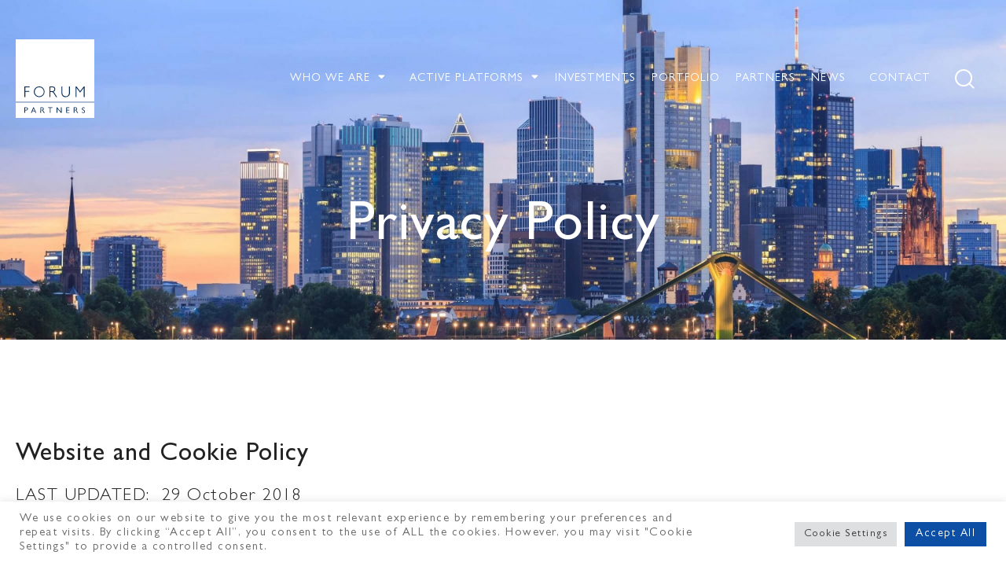

--- FILE ---
content_type: text/html; charset=UTF-8
request_url: https://www.forumpartners.com/privacy-policy
body_size: 19636
content:
<!doctype html>
<html lang="en">
<head>
	<meta charset="UTF-8">
	<meta name="viewport" content="width=device-width, initial-scale=1">
	<link rel="profile" href="https://gmpg.org/xfn/11">
	<meta name='robots' content='index, follow, max-image-preview:large, max-snippet:-1, max-video-preview:-1' />

	<!-- This site is optimized with the Yoast SEO plugin v26.8 - https://yoast.com/product/yoast-seo-wordpress/ -->
	<title>Privacy Policy - Forum Partners</title>
	<link rel="canonical" href="https://www.forumpartners.com/privacy-policy" />
	<meta property="og:locale" content="en_US" />
	<meta property="og:type" content="article" />
	<meta property="og:title" content="Privacy Policy - Forum Partners" />
	<meta property="og:description" content="Website and Cookie Policy LAST UPDATED:  29 October 2018 FORUM PARTNERS WEBSITE PRIVACY AND COOKIE POLICY This statement sets out how Forum Partners Europe (UK) LLP (“Forum Partners”) is committed to protecting the privacy and security of your personal data (“personal information”). This notice gives individuals information on how their personal information (i.e. information which [&hellip;]" />
	<meta property="og:url" content="https://www.forumpartners.com/privacy-policy" />
	<meta property="og:site_name" content="Forum Partners" />
	<meta property="article:modified_time" content="2022-05-13T09:23:16+00:00" />
	<meta name="twitter:card" content="summary_large_image" />
	<meta name="twitter:label1" content="Est. reading time" />
	<meta name="twitter:data1" content="7 minutes" />
	<script type="application/ld+json" class="yoast-schema-graph">{"@context":"https://schema.org","@graph":[{"@type":"WebPage","@id":"https://www.forumpartners.com/privacy-policy","url":"https://www.forumpartners.com/privacy-policy","name":"Privacy Policy - Forum Partners","isPartOf":{"@id":"https://www.forumpartners.com/#website"},"primaryImageOfPage":{"@id":"https://www.forumpartners.com/privacy-policy#primaryimage"},"image":{"@id":"https://www.forumpartners.com/privacy-policy#primaryimage"},"thumbnailUrl":"https://www.forumpartners.com/wp-content/uploads/2022/05/FP-Default-Featured-Image.jpg","datePublished":"2022-04-30T19:00:04+00:00","dateModified":"2022-05-13T09:23:16+00:00","breadcrumb":{"@id":"https://www.forumpartners.com/privacy-policy#breadcrumb"},"inLanguage":"en","potentialAction":[{"@type":"ReadAction","target":["https://www.forumpartners.com/privacy-policy"]}]},{"@type":"ImageObject","inLanguage":"en","@id":"https://www.forumpartners.com/privacy-policy#primaryimage","url":"https://www.forumpartners.com/wp-content/uploads/2022/05/FP-Default-Featured-Image.jpg","contentUrl":"https://www.forumpartners.com/wp-content/uploads/2022/05/FP-Default-Featured-Image.jpg","width":1200,"height":630},{"@type":"BreadcrumbList","@id":"https://www.forumpartners.com/privacy-policy#breadcrumb","itemListElement":[{"@type":"ListItem","position":1,"name":"Home","item":"https://www.forumpartners.com/"},{"@type":"ListItem","position":2,"name":"Privacy Policy"}]},{"@type":"WebSite","@id":"https://www.forumpartners.com/#website","url":"https://www.forumpartners.com/","name":"Forum Partners","description":"We Build Partnership","publisher":{"@id":"https://www.forumpartners.com/#organization"},"potentialAction":[{"@type":"SearchAction","target":{"@type":"EntryPoint","urlTemplate":"https://www.forumpartners.com/?s={search_term_string}"},"query-input":{"@type":"PropertyValueSpecification","valueRequired":true,"valueName":"search_term_string"}}],"inLanguage":"en"},{"@type":"Organization","@id":"https://www.forumpartners.com/#organization","name":"Forum Partners","url":"https://www.forumpartners.com/","logo":{"@type":"ImageObject","inLanguage":"en","@id":"https://www.forumpartners.com/#/schema/logo/image/","url":"https://www.forumpartners.com/wp-content/uploads/2022/04/ForumPartner-Logo.svg","contentUrl":"https://www.forumpartners.com/wp-content/uploads/2022/04/ForumPartner-Logo.svg","width":99,"height":99,"caption":"Forum Partners"},"image":{"@id":"https://www.forumpartners.com/#/schema/logo/image/"}}]}</script>
	<!-- / Yoast SEO plugin. -->


<link rel="alternate" type="application/rss+xml" title="Forum Partners &raquo; Feed" href="https://www.forumpartners.com/feed" />
<link rel="alternate" type="application/rss+xml" title="Forum Partners &raquo; Comments Feed" href="https://www.forumpartners.com/comments/feed" />
<link rel="alternate" title="oEmbed (JSON)" type="application/json+oembed" href="https://www.forumpartners.com/wp-json/oembed/1.0/embed?url=https%3A%2F%2Fwww.forumpartners.com%2Fprivacy-policy" />
<link rel="alternate" title="oEmbed (XML)" type="text/xml+oembed" href="https://www.forumpartners.com/wp-json/oembed/1.0/embed?url=https%3A%2F%2Fwww.forumpartners.com%2Fprivacy-policy&#038;format=xml" />
<style id='wp-img-auto-sizes-contain-inline-css'>
img:is([sizes=auto i],[sizes^="auto," i]){contain-intrinsic-size:3000px 1500px}
/*# sourceURL=wp-img-auto-sizes-contain-inline-css */
</style>
<style id='wp-emoji-styles-inline-css'>

	img.wp-smiley, img.emoji {
		display: inline !important;
		border: none !important;
		box-shadow: none !important;
		height: 1em !important;
		width: 1em !important;
		margin: 0 0.07em !important;
		vertical-align: -0.1em !important;
		background: none !important;
		padding: 0 !important;
	}
/*# sourceURL=wp-emoji-styles-inline-css */
</style>
<link rel='stylesheet' id='wp-block-library-css' href='https://www.forumpartners.com/wp-includes/css/dist/block-library/style.min.css?ver=6.9' media='all' />
<style id='esf-fb-halfwidth-style-inline-css'>
.wp-block-create-block-easy-social-feed-facebook-carousel{background-color:#21759b;color:#fff;padding:2px}

/*# sourceURL=https://www.forumpartners.com/wp-content/plugins/easy-facebook-likebox/facebook/includes/blocks/build/halfwidth/style-index.css */
</style>
<style id='esf-fb-fullwidth-style-inline-css'>
.wp-block-create-block-easy-social-feed-facebook-carousel{background-color:#21759b;color:#fff;padding:2px}

/*# sourceURL=https://www.forumpartners.com/wp-content/plugins/easy-facebook-likebox/facebook/includes/blocks/build/fullwidth/style-index.css */
</style>
<style id='esf-fb-thumbnail-style-inline-css'>
.wp-block-create-block-easy-social-feed-facebook-carousel{background-color:#21759b;color:#fff;padding:2px}

/*# sourceURL=https://www.forumpartners.com/wp-content/plugins/easy-facebook-likebox/facebook/includes/blocks/build/thumbnail/style-index.css */
</style>
<style id='global-styles-inline-css'>
:root{--wp--preset--aspect-ratio--square: 1;--wp--preset--aspect-ratio--4-3: 4/3;--wp--preset--aspect-ratio--3-4: 3/4;--wp--preset--aspect-ratio--3-2: 3/2;--wp--preset--aspect-ratio--2-3: 2/3;--wp--preset--aspect-ratio--16-9: 16/9;--wp--preset--aspect-ratio--9-16: 9/16;--wp--preset--color--black: #000000;--wp--preset--color--cyan-bluish-gray: #abb8c3;--wp--preset--color--white: #ffffff;--wp--preset--color--pale-pink: #f78da7;--wp--preset--color--vivid-red: #cf2e2e;--wp--preset--color--luminous-vivid-orange: #ff6900;--wp--preset--color--luminous-vivid-amber: #fcb900;--wp--preset--color--light-green-cyan: #7bdcb5;--wp--preset--color--vivid-green-cyan: #00d084;--wp--preset--color--pale-cyan-blue: #8ed1fc;--wp--preset--color--vivid-cyan-blue: #0693e3;--wp--preset--color--vivid-purple: #9b51e0;--wp--preset--gradient--vivid-cyan-blue-to-vivid-purple: linear-gradient(135deg,rgb(6,147,227) 0%,rgb(155,81,224) 100%);--wp--preset--gradient--light-green-cyan-to-vivid-green-cyan: linear-gradient(135deg,rgb(122,220,180) 0%,rgb(0,208,130) 100%);--wp--preset--gradient--luminous-vivid-amber-to-luminous-vivid-orange: linear-gradient(135deg,rgb(252,185,0) 0%,rgb(255,105,0) 100%);--wp--preset--gradient--luminous-vivid-orange-to-vivid-red: linear-gradient(135deg,rgb(255,105,0) 0%,rgb(207,46,46) 100%);--wp--preset--gradient--very-light-gray-to-cyan-bluish-gray: linear-gradient(135deg,rgb(238,238,238) 0%,rgb(169,184,195) 100%);--wp--preset--gradient--cool-to-warm-spectrum: linear-gradient(135deg,rgb(74,234,220) 0%,rgb(151,120,209) 20%,rgb(207,42,186) 40%,rgb(238,44,130) 60%,rgb(251,105,98) 80%,rgb(254,248,76) 100%);--wp--preset--gradient--blush-light-purple: linear-gradient(135deg,rgb(255,206,236) 0%,rgb(152,150,240) 100%);--wp--preset--gradient--blush-bordeaux: linear-gradient(135deg,rgb(254,205,165) 0%,rgb(254,45,45) 50%,rgb(107,0,62) 100%);--wp--preset--gradient--luminous-dusk: linear-gradient(135deg,rgb(255,203,112) 0%,rgb(199,81,192) 50%,rgb(65,88,208) 100%);--wp--preset--gradient--pale-ocean: linear-gradient(135deg,rgb(255,245,203) 0%,rgb(182,227,212) 50%,rgb(51,167,181) 100%);--wp--preset--gradient--electric-grass: linear-gradient(135deg,rgb(202,248,128) 0%,rgb(113,206,126) 100%);--wp--preset--gradient--midnight: linear-gradient(135deg,rgb(2,3,129) 0%,rgb(40,116,252) 100%);--wp--preset--font-size--small: 13px;--wp--preset--font-size--medium: 20px;--wp--preset--font-size--large: 36px;--wp--preset--font-size--x-large: 42px;--wp--preset--spacing--20: 0.44rem;--wp--preset--spacing--30: 0.67rem;--wp--preset--spacing--40: 1rem;--wp--preset--spacing--50: 1.5rem;--wp--preset--spacing--60: 2.25rem;--wp--preset--spacing--70: 3.38rem;--wp--preset--spacing--80: 5.06rem;--wp--preset--shadow--natural: 6px 6px 9px rgba(0, 0, 0, 0.2);--wp--preset--shadow--deep: 12px 12px 50px rgba(0, 0, 0, 0.4);--wp--preset--shadow--sharp: 6px 6px 0px rgba(0, 0, 0, 0.2);--wp--preset--shadow--outlined: 6px 6px 0px -3px rgb(255, 255, 255), 6px 6px rgb(0, 0, 0);--wp--preset--shadow--crisp: 6px 6px 0px rgb(0, 0, 0);}:root { --wp--style--global--content-size: 800px;--wp--style--global--wide-size: 1200px; }:where(body) { margin: 0; }.wp-site-blocks > .alignleft { float: left; margin-right: 2em; }.wp-site-blocks > .alignright { float: right; margin-left: 2em; }.wp-site-blocks > .aligncenter { justify-content: center; margin-left: auto; margin-right: auto; }:where(.wp-site-blocks) > * { margin-block-start: 24px; margin-block-end: 0; }:where(.wp-site-blocks) > :first-child { margin-block-start: 0; }:where(.wp-site-blocks) > :last-child { margin-block-end: 0; }:root { --wp--style--block-gap: 24px; }:root :where(.is-layout-flow) > :first-child{margin-block-start: 0;}:root :where(.is-layout-flow) > :last-child{margin-block-end: 0;}:root :where(.is-layout-flow) > *{margin-block-start: 24px;margin-block-end: 0;}:root :where(.is-layout-constrained) > :first-child{margin-block-start: 0;}:root :where(.is-layout-constrained) > :last-child{margin-block-end: 0;}:root :where(.is-layout-constrained) > *{margin-block-start: 24px;margin-block-end: 0;}:root :where(.is-layout-flex){gap: 24px;}:root :where(.is-layout-grid){gap: 24px;}.is-layout-flow > .alignleft{float: left;margin-inline-start: 0;margin-inline-end: 2em;}.is-layout-flow > .alignright{float: right;margin-inline-start: 2em;margin-inline-end: 0;}.is-layout-flow > .aligncenter{margin-left: auto !important;margin-right: auto !important;}.is-layout-constrained > .alignleft{float: left;margin-inline-start: 0;margin-inline-end: 2em;}.is-layout-constrained > .alignright{float: right;margin-inline-start: 2em;margin-inline-end: 0;}.is-layout-constrained > .aligncenter{margin-left: auto !important;margin-right: auto !important;}.is-layout-constrained > :where(:not(.alignleft):not(.alignright):not(.alignfull)){max-width: var(--wp--style--global--content-size);margin-left: auto !important;margin-right: auto !important;}.is-layout-constrained > .alignwide{max-width: var(--wp--style--global--wide-size);}body .is-layout-flex{display: flex;}.is-layout-flex{flex-wrap: wrap;align-items: center;}.is-layout-flex > :is(*, div){margin: 0;}body .is-layout-grid{display: grid;}.is-layout-grid > :is(*, div){margin: 0;}body{padding-top: 0px;padding-right: 0px;padding-bottom: 0px;padding-left: 0px;}a:where(:not(.wp-element-button)){text-decoration: underline;}:root :where(.wp-element-button, .wp-block-button__link){background-color: #32373c;border-width: 0;color: #fff;font-family: inherit;font-size: inherit;font-style: inherit;font-weight: inherit;letter-spacing: inherit;line-height: inherit;padding-top: calc(0.667em + 2px);padding-right: calc(1.333em + 2px);padding-bottom: calc(0.667em + 2px);padding-left: calc(1.333em + 2px);text-decoration: none;text-transform: inherit;}.has-black-color{color: var(--wp--preset--color--black) !important;}.has-cyan-bluish-gray-color{color: var(--wp--preset--color--cyan-bluish-gray) !important;}.has-white-color{color: var(--wp--preset--color--white) !important;}.has-pale-pink-color{color: var(--wp--preset--color--pale-pink) !important;}.has-vivid-red-color{color: var(--wp--preset--color--vivid-red) !important;}.has-luminous-vivid-orange-color{color: var(--wp--preset--color--luminous-vivid-orange) !important;}.has-luminous-vivid-amber-color{color: var(--wp--preset--color--luminous-vivid-amber) !important;}.has-light-green-cyan-color{color: var(--wp--preset--color--light-green-cyan) !important;}.has-vivid-green-cyan-color{color: var(--wp--preset--color--vivid-green-cyan) !important;}.has-pale-cyan-blue-color{color: var(--wp--preset--color--pale-cyan-blue) !important;}.has-vivid-cyan-blue-color{color: var(--wp--preset--color--vivid-cyan-blue) !important;}.has-vivid-purple-color{color: var(--wp--preset--color--vivid-purple) !important;}.has-black-background-color{background-color: var(--wp--preset--color--black) !important;}.has-cyan-bluish-gray-background-color{background-color: var(--wp--preset--color--cyan-bluish-gray) !important;}.has-white-background-color{background-color: var(--wp--preset--color--white) !important;}.has-pale-pink-background-color{background-color: var(--wp--preset--color--pale-pink) !important;}.has-vivid-red-background-color{background-color: var(--wp--preset--color--vivid-red) !important;}.has-luminous-vivid-orange-background-color{background-color: var(--wp--preset--color--luminous-vivid-orange) !important;}.has-luminous-vivid-amber-background-color{background-color: var(--wp--preset--color--luminous-vivid-amber) !important;}.has-light-green-cyan-background-color{background-color: var(--wp--preset--color--light-green-cyan) !important;}.has-vivid-green-cyan-background-color{background-color: var(--wp--preset--color--vivid-green-cyan) !important;}.has-pale-cyan-blue-background-color{background-color: var(--wp--preset--color--pale-cyan-blue) !important;}.has-vivid-cyan-blue-background-color{background-color: var(--wp--preset--color--vivid-cyan-blue) !important;}.has-vivid-purple-background-color{background-color: var(--wp--preset--color--vivid-purple) !important;}.has-black-border-color{border-color: var(--wp--preset--color--black) !important;}.has-cyan-bluish-gray-border-color{border-color: var(--wp--preset--color--cyan-bluish-gray) !important;}.has-white-border-color{border-color: var(--wp--preset--color--white) !important;}.has-pale-pink-border-color{border-color: var(--wp--preset--color--pale-pink) !important;}.has-vivid-red-border-color{border-color: var(--wp--preset--color--vivid-red) !important;}.has-luminous-vivid-orange-border-color{border-color: var(--wp--preset--color--luminous-vivid-orange) !important;}.has-luminous-vivid-amber-border-color{border-color: var(--wp--preset--color--luminous-vivid-amber) !important;}.has-light-green-cyan-border-color{border-color: var(--wp--preset--color--light-green-cyan) !important;}.has-vivid-green-cyan-border-color{border-color: var(--wp--preset--color--vivid-green-cyan) !important;}.has-pale-cyan-blue-border-color{border-color: var(--wp--preset--color--pale-cyan-blue) !important;}.has-vivid-cyan-blue-border-color{border-color: var(--wp--preset--color--vivid-cyan-blue) !important;}.has-vivid-purple-border-color{border-color: var(--wp--preset--color--vivid-purple) !important;}.has-vivid-cyan-blue-to-vivid-purple-gradient-background{background: var(--wp--preset--gradient--vivid-cyan-blue-to-vivid-purple) !important;}.has-light-green-cyan-to-vivid-green-cyan-gradient-background{background: var(--wp--preset--gradient--light-green-cyan-to-vivid-green-cyan) !important;}.has-luminous-vivid-amber-to-luminous-vivid-orange-gradient-background{background: var(--wp--preset--gradient--luminous-vivid-amber-to-luminous-vivid-orange) !important;}.has-luminous-vivid-orange-to-vivid-red-gradient-background{background: var(--wp--preset--gradient--luminous-vivid-orange-to-vivid-red) !important;}.has-very-light-gray-to-cyan-bluish-gray-gradient-background{background: var(--wp--preset--gradient--very-light-gray-to-cyan-bluish-gray) !important;}.has-cool-to-warm-spectrum-gradient-background{background: var(--wp--preset--gradient--cool-to-warm-spectrum) !important;}.has-blush-light-purple-gradient-background{background: var(--wp--preset--gradient--blush-light-purple) !important;}.has-blush-bordeaux-gradient-background{background: var(--wp--preset--gradient--blush-bordeaux) !important;}.has-luminous-dusk-gradient-background{background: var(--wp--preset--gradient--luminous-dusk) !important;}.has-pale-ocean-gradient-background{background: var(--wp--preset--gradient--pale-ocean) !important;}.has-electric-grass-gradient-background{background: var(--wp--preset--gradient--electric-grass) !important;}.has-midnight-gradient-background{background: var(--wp--preset--gradient--midnight) !important;}.has-small-font-size{font-size: var(--wp--preset--font-size--small) !important;}.has-medium-font-size{font-size: var(--wp--preset--font-size--medium) !important;}.has-large-font-size{font-size: var(--wp--preset--font-size--large) !important;}.has-x-large-font-size{font-size: var(--wp--preset--font-size--x-large) !important;}
:root :where(.wp-block-pullquote){font-size: 1.5em;line-height: 1.6;}
/*# sourceURL=global-styles-inline-css */
</style>
<link rel='stylesheet' id='cookie-law-info-css' href='https://www.forumpartners.com/wp-content/plugins/cookie-law-info/legacy/public/css/cookie-law-info-public.css?ver=3.3.9.1' media='all' />
<link rel='stylesheet' id='cookie-law-info-gdpr-css' href='https://www.forumpartners.com/wp-content/plugins/cookie-law-info/legacy/public/css/cookie-law-info-gdpr.css?ver=3.3.9.1' media='all' />
<link rel='stylesheet' id='easy-facebook-likebox-custom-fonts-css' href='https://www.forumpartners.com/wp-content/plugins/easy-facebook-likebox/frontend/assets/css/esf-custom-fonts.css?ver=6.9' media='all' />
<link rel='stylesheet' id='easy-facebook-likebox-popup-styles-css' href='https://www.forumpartners.com/wp-content/plugins/easy-facebook-likebox/facebook/frontend/assets/css/esf-free-popup.css?ver=6.7.2' media='all' />
<link rel='stylesheet' id='easy-facebook-likebox-frontend-css' href='https://www.forumpartners.com/wp-content/plugins/easy-facebook-likebox/facebook/frontend/assets/css/easy-facebook-likebox-frontend.css?ver=6.7.2' media='all' />
<link rel='stylesheet' id='easy-facebook-likebox-customizer-style-css' href='https://www.forumpartners.com/wp-admin/admin-ajax.php?action=easy-facebook-likebox-customizer-style&#038;ver=6.7.2' media='all' />
<link rel='stylesheet' id='hello-elementor-css' href='https://www.forumpartners.com/wp-content/themes/hello-elementor/assets/css/reset.css?ver=3.4.5' media='all' />
<link rel='stylesheet' id='hello-elementor-theme-style-css' href='https://www.forumpartners.com/wp-content/themes/hello-elementor/assets/css/theme.css?ver=3.4.5' media='all' />
<link rel='stylesheet' id='hello-elementor-header-footer-css' href='https://www.forumpartners.com/wp-content/themes/hello-elementor/assets/css/header-footer.css?ver=3.4.5' media='all' />
<link rel='stylesheet' id='elementor-frontend-css' href='https://www.forumpartners.com/wp-content/plugins/elementor/assets/css/frontend.min.css?ver=3.34.1' media='all' />
<style id='elementor-frontend-inline-css'>
.elementor-9817 .elementor-element.elementor-element-341962fe:not(.elementor-motion-effects-element-type-background), .elementor-9817 .elementor-element.elementor-element-341962fe > .elementor-motion-effects-container > .elementor-motion-effects-layer{background-image:url("https://www.forumpartners.com/wp-content/uploads/2022/05/Default-Banner.jpg");}
/*# sourceURL=elementor-frontend-inline-css */
</style>
<link rel='stylesheet' id='elementor-post-5-css' href='https://www.forumpartners.com/wp-content/uploads/elementor/css/post-5.css?ver=1768930550' media='all' />
<link rel='stylesheet' id='widget-menu-anchor-css' href='https://www.forumpartners.com/wp-content/plugins/elementor/assets/css/widget-menu-anchor.min.css?ver=3.34.1' media='all' />
<link rel='stylesheet' id='widget-image-css' href='https://www.forumpartners.com/wp-content/plugins/elementor/assets/css/widget-image.min.css?ver=3.34.1' media='all' />
<link rel='stylesheet' id='widget-nav-menu-css' href='https://www.forumpartners.com/wp-content/plugins/elementor-pro/assets/css/widget-nav-menu.min.css?ver=3.34.0' media='all' />
<link rel='stylesheet' id='e-sticky-css' href='https://www.forumpartners.com/wp-content/plugins/elementor-pro/assets/css/modules/sticky.min.css?ver=3.34.0' media='all' />
<link rel='stylesheet' id='widget-heading-css' href='https://www.forumpartners.com/wp-content/plugins/elementor/assets/css/widget-heading.min.css?ver=3.34.1' media='all' />
<link rel='stylesheet' id='elementor-icons-css' href='https://www.forumpartners.com/wp-content/plugins/elementor/assets/lib/eicons/css/elementor-icons.min.css?ver=5.45.0' media='all' />
<link rel='stylesheet' id='elementor-post-80-css' href='https://www.forumpartners.com/wp-content/uploads/elementor/css/post-80.css?ver=1768930550' media='all' />
<link rel='stylesheet' id='elementor-post-9372-css' href='https://www.forumpartners.com/wp-content/uploads/elementor/css/post-9372.css?ver=1768930550' media='all' />
<link rel='stylesheet' id='elementor-post-9817-css' href='https://www.forumpartners.com/wp-content/uploads/elementor/css/post-9817.css?ver=1768938873' media='all' />
<link rel='stylesheet' id='esf-custom-fonts-css' href='https://www.forumpartners.com/wp-content/plugins/easy-facebook-likebox/frontend/assets/css/esf-custom-fonts.css?ver=6.9' media='all' />
<link rel='stylesheet' id='esf-insta-frontend-css' href='https://www.forumpartners.com/wp-content/plugins/easy-facebook-likebox//instagram/frontend/assets/css/esf-insta-frontend.css?ver=6.9' media='all' />
<link rel='stylesheet' id='esf-insta-customizer-style-css' href='https://www.forumpartners.com/wp-admin/admin-ajax.php?action=esf-insta-customizer-style&#038;ver=6.9' media='all' />
<link rel='stylesheet' id='hello-elementor-child-style-css' href='https://www.forumpartners.com/wp-content/themes/hello-theme-child-master/style.css?ver=1769035978' media='all' />
<link rel='stylesheet' id='elementor-icons-shared-0-css' href='https://www.forumpartners.com/wp-content/plugins/elementor/assets/lib/font-awesome/css/fontawesome.min.css?ver=5.15.3' media='all' />
<link rel='stylesheet' id='elementor-icons-fa-solid-css' href='https://www.forumpartners.com/wp-content/plugins/elementor/assets/lib/font-awesome/css/solid.min.css?ver=5.15.3' media='all' />
<script src="https://www.forumpartners.com/wp-includes/js/jquery/jquery.min.js?ver=3.7.1" id="jquery-core-js"></script>
<script src="https://www.forumpartners.com/wp-includes/js/jquery/jquery-migrate.min.js?ver=3.4.1" id="jquery-migrate-js"></script>
<script id="cookie-law-info-js-extra">
var Cli_Data = {"nn_cookie_ids":[],"cookielist":[],"non_necessary_cookies":[],"ccpaEnabled":"","ccpaRegionBased":"","ccpaBarEnabled":"","strictlyEnabled":["necessary","obligatoire"],"ccpaType":"gdpr","js_blocking":"1","custom_integration":"","triggerDomRefresh":"","secure_cookies":""};
var cli_cookiebar_settings = {"animate_speed_hide":"500","animate_speed_show":"500","background":"#FFF","border":"#b1a6a6c2","border_on":"","button_1_button_colour":"#0d4fa5","button_1_button_hover":"#0a3f84","button_1_link_colour":"#fff","button_1_as_button":"1","button_1_new_win":"","button_2_button_colour":"#333","button_2_button_hover":"#292929","button_2_link_colour":"#444","button_2_as_button":"","button_2_hidebar":"","button_3_button_colour":"#dedfe0","button_3_button_hover":"#b2b2b3","button_3_link_colour":"#333333","button_3_as_button":"1","button_3_new_win":"","button_4_button_colour":"#dedfe0","button_4_button_hover":"#b2b2b3","button_4_link_colour":"#333333","button_4_as_button":"1","button_7_button_colour":"#0d4fa5","button_7_button_hover":"#0a3f84","button_7_link_colour":"#fff","button_7_as_button":"1","button_7_new_win":"","font_family":"inherit","header_fix":"","notify_animate_hide":"1","notify_animate_show":"","notify_div_id":"#cookie-law-info-bar","notify_position_horizontal":"right","notify_position_vertical":"bottom","scroll_close":"","scroll_close_reload":"","accept_close_reload":"","reject_close_reload":"","showagain_tab":"","showagain_background":"#fff","showagain_border":"#000","showagain_div_id":"#cookie-law-info-again","showagain_x_position":"100px","text":"#666666","show_once_yn":"","show_once":"10000","logging_on":"","as_popup":"","popup_overlay":"1","bar_heading_text":"","cookie_bar_as":"banner","popup_showagain_position":"bottom-right","widget_position":"left"};
var log_object = {"ajax_url":"https://www.forumpartners.com/wp-admin/admin-ajax.php"};
//# sourceURL=cookie-law-info-js-extra
</script>
<script src="https://www.forumpartners.com/wp-content/plugins/cookie-law-info/legacy/public/js/cookie-law-info-public.js?ver=3.3.9.1" id="cookie-law-info-js"></script>
<script src="https://www.forumpartners.com/wp-content/plugins/easy-facebook-likebox/facebook/frontend/assets/js/esf-free-popup.min.js?ver=6.7.2" id="easy-facebook-likebox-popup-script-js"></script>
<script id="easy-facebook-likebox-public-script-js-extra">
var public_ajax = {"ajax_url":"https://www.forumpartners.com/wp-admin/admin-ajax.php","efbl_is_fb_pro":""};
//# sourceURL=easy-facebook-likebox-public-script-js-extra
</script>
<script src="https://www.forumpartners.com/wp-content/plugins/easy-facebook-likebox/facebook/frontend/assets/js/public.js?ver=6.7.2" id="easy-facebook-likebox-public-script-js"></script>
<script src="https://www.forumpartners.com/wp-content/plugins/easy-facebook-likebox/frontend/assets/js/imagesloaded.pkgd.min.js?ver=6.9" id="imagesloaded.pkgd.min-js"></script>
<script id="esf-insta-public-js-extra">
var esf_insta = {"ajax_url":"https://www.forumpartners.com/wp-admin/admin-ajax.php","version":"free","nonce":"17cc78f2b4"};
//# sourceURL=esf-insta-public-js-extra
</script>
<script src="https://www.forumpartners.com/wp-content/plugins/easy-facebook-likebox//instagram/frontend/assets/js/esf-insta-public.js?ver=1" id="esf-insta-public-js"></script>
<link rel="https://api.w.org/" href="https://www.forumpartners.com/wp-json/" /><link rel="alternate" title="JSON" type="application/json" href="https://www.forumpartners.com/wp-json/wp/v2/pages/26" /><link rel="EditURI" type="application/rsd+xml" title="RSD" href="https://www.forumpartners.com/xmlrpc.php?rsd" />
<meta name="generator" content="WordPress 6.9" />
<link rel='shortlink' href='https://www.forumpartners.com/?p=26' />
<meta name="generator" content="Elementor 3.34.1; features: additional_custom_breakpoints; settings: css_print_method-external, google_font-enabled, font_display-auto">
			<style>
				.e-con.e-parent:nth-of-type(n+4):not(.e-lazyloaded):not(.e-no-lazyload),
				.e-con.e-parent:nth-of-type(n+4):not(.e-lazyloaded):not(.e-no-lazyload) * {
					background-image: none !important;
				}
				@media screen and (max-height: 1024px) {
					.e-con.e-parent:nth-of-type(n+3):not(.e-lazyloaded):not(.e-no-lazyload),
					.e-con.e-parent:nth-of-type(n+3):not(.e-lazyloaded):not(.e-no-lazyload) * {
						background-image: none !important;
					}
				}
				@media screen and (max-height: 640px) {
					.e-con.e-parent:nth-of-type(n+2):not(.e-lazyloaded):not(.e-no-lazyload),
					.e-con.e-parent:nth-of-type(n+2):not(.e-lazyloaded):not(.e-no-lazyload) * {
						background-image: none !important;
					}
				}
			</style>
			<link rel="icon" href="https://www.forumpartners.com/wp-content/uploads/2022/04/ForumPartner-Logo-Alt.svg" sizes="32x32" />
<link rel="icon" href="https://www.forumpartners.com/wp-content/uploads/2022/04/ForumPartner-Logo-Alt.svg" sizes="192x192" />
<link rel="apple-touch-icon" href="https://www.forumpartners.com/wp-content/uploads/2022/04/ForumPartner-Logo-Alt.svg" />
<meta name="msapplication-TileImage" content="https://www.forumpartners.com/wp-content/uploads/2022/04/ForumPartner-Logo-Alt.svg" />
		<style id="wp-custom-css">
			.map-locations .elementor-icon-box-content .elementor-icon-box-description a.m-0{
	margin-top: 0;
}		</style>
		</head>
<body class="wp-singular page-template-default page page-id-26 wp-custom-logo wp-embed-responsive wp-theme-hello-elementor wp-child-theme-hello-theme-child-master hello-elementor-default elementor-default elementor-kit-5 elementor-page-9817">


<a class="skip-link screen-reader-text" href="#content">Skip to content</a>

		<header data-elementor-type="header" data-elementor-id="80" class="elementor elementor-80 elementor-location-header" data-elementor-post-type="elementor_library">
					<section class="elementor-section elementor-top-section elementor-element elementor-element-931e48a elementor-section-full_width elementor-section-height-default elementor-section-height-default" data-id="931e48a" data-element_type="section" id="top-anchor">
						<div class="elementor-container elementor-column-gap-no">
					<div class="elementor-column elementor-col-100 elementor-top-column elementor-element elementor-element-c9f2f36" data-id="c9f2f36" data-element_type="column">
			<div class="elementor-widget-wrap elementor-element-populated">
						<div class="elementor-element elementor-element-cf2f9a0 elementor-widget elementor-widget-menu-anchor" data-id="cf2f9a0" data-element_type="widget" data-widget_type="menu-anchor.default">
				<div class="elementor-widget-container">
							<div class="elementor-menu-anchor" id="top"></div>
						</div>
				</div>
					</div>
		</div>
					</div>
		</section>
				<section class="elementor-section elementor-top-section elementor-element elementor-element-77750fe elementor-section-content-middle elementor-section-stretched elementor-section-boxed elementor-section-height-default elementor-section-height-default" data-id="77750fe" data-element_type="section" id="header-main" data-settings="{&quot;background_background&quot;:&quot;classic&quot;,&quot;sticky&quot;:&quot;top&quot;,&quot;stretch_section&quot;:&quot;section-stretched&quot;,&quot;sticky_on&quot;:[&quot;desktop&quot;,&quot;tablet&quot;,&quot;mobile&quot;],&quot;sticky_offset&quot;:0,&quot;sticky_effects_offset&quot;:0,&quot;sticky_anchor_link_offset&quot;:0}">
							<div class="elementor-background-overlay"></div>
							<div class="elementor-container elementor-column-gap-no">
					<div class="elementor-column elementor-col-100 elementor-top-column elementor-element elementor-element-054e047" data-id="054e047" data-element_type="column">
			<div class="elementor-widget-wrap elementor-element-populated">
						<div class="elementor-element elementor-element-628154a elementor-widget__width-auto elementor-widget elementor-widget-theme-site-logo elementor-widget-image" data-id="628154a" data-element_type="widget" id="logo" data-widget_type="theme-site-logo.default">
				<div class="elementor-widget-container">
											<a href="https://www.forumpartners.com">
			<img width="99" height="99" src="https://www.forumpartners.com/wp-content/uploads/2022/04/ForumPartner-Logo.svg" class="attachment-full size-full wp-image-167" alt="" />				</a>
											</div>
				</div>
				<div class="elementor-element elementor-element-74069f5 elementor-widget__width-auto menu-main elementor-nav-menu--stretch elementor-nav-menu--dropdown-tablet elementor-nav-menu__text-align-aside elementor-nav-menu--toggle elementor-nav-menu--burger elementor-widget elementor-widget-nav-menu" data-id="74069f5" data-element_type="widget" data-settings="{&quot;submenu_icon&quot;:{&quot;value&quot;:&quot;&lt;i class=\&quot;fas fa-sort-down\&quot; aria-hidden=\&quot;true\&quot;&gt;&lt;\/i&gt;&quot;,&quot;library&quot;:&quot;fa-solid&quot;},&quot;full_width&quot;:&quot;stretch&quot;,&quot;layout&quot;:&quot;horizontal&quot;,&quot;toggle&quot;:&quot;burger&quot;}" data-widget_type="nav-menu.default">
				<div class="elementor-widget-container">
								<nav aria-label="Menu" class="elementor-nav-menu--main elementor-nav-menu__container elementor-nav-menu--layout-horizontal e--pointer-none">
				<ul id="menu-1-74069f5" class="elementor-nav-menu"><li class="menu-item menu-item-type-post_type menu-item-object-page menu-item-has-children menu-item-10354"><a href="https://www.forumpartners.com/about-us" class="elementor-item">Who We Are</a>
<ul class="sub-menu elementor-nav-menu--dropdown">
	<li class="menu-item menu-item-type-post_type menu-item-object-page menu-item-9589"><a href="https://www.forumpartners.com/about-us" class="elementor-sub-item">About Us</a></li>
	<li class="menu-item menu-item-type-post_type menu-item-object-page menu-item-59"><a href="https://www.forumpartners.com/about-us/our-history" class="elementor-sub-item">Our History</a></li>
	<li class="menu-item menu-item-type-post_type menu-item-object-page menu-item-60"><a href="https://www.forumpartners.com/about-us/our-team" class="elementor-sub-item">Our Team</a></li>
	<li class="menu-item menu-item-type-post_type menu-item-object-page menu-item-9590"><a href="https://www.forumpartners.com/about-us/our-values" class="elementor-sub-item">Our Values</a></li>
</ul>
</li>
<li class="menu-item menu-item-type-custom menu-item-object-custom menu-item-has-children menu-item-12146"><a href="#" class="elementor-item elementor-item-anchor">Active Platforms</a>
<ul class="sub-menu elementor-nav-menu--dropdown">
	<li class="menu-item menu-item-type-custom menu-item-object-custom menu-item-12147"><a href="/investment-philosophy/portfolio#portfolio-2" class="elementor-sub-item elementor-item-anchor">Office</a></li>
	<li class="menu-item menu-item-type-custom menu-item-object-custom menu-item-12148"><a href="/investment-philosophy/portfolio#portfolio-2" class="elementor-sub-item elementor-item-anchor">Light Industrial</a></li>
	<li class="menu-item menu-item-type-custom menu-item-object-custom menu-item-has-children menu-item-12149"><a href="#" class="elementor-sub-item elementor-item-anchor">Multifamily</a>
	<ul class="sub-menu elementor-nav-menu--dropdown">
		<li class="menu-item menu-item-type-custom menu-item-object-custom menu-item-12150"><a href="/investment-philosophy/portfolio#portfolio-1" class="elementor-sub-item elementor-item-anchor">US</a></li>
		<li class="menu-item menu-item-type-custom menu-item-object-custom menu-item-12151"><a href="/investment-philosophy/portfolio#portfolio-7" class="elementor-sub-item elementor-item-anchor">Australia</a></li>
	</ul>
</li>
	<li class="menu-item menu-item-type-custom menu-item-object-custom menu-item-12152"><a href="/investment-philosophy/portfolio#portfolio-59" class="elementor-sub-item elementor-item-anchor">Strip Retail</a></li>
	<li class="menu-item menu-item-type-custom menu-item-object-custom menu-item-12554"><a href="/investment-philosophy/portfolio#portfolio-62" class="elementor-sub-item elementor-item-anchor">Self Storage</a></li>
	<li class="menu-item menu-item-type-custom menu-item-object-custom menu-item-12153"><a href="/investment-philosophy/portfolio#portfolio-6" class="elementor-sub-item elementor-item-anchor">Mall Regeneration</a></li>
	<li class="menu-item menu-item-type-custom menu-item-object-custom menu-item-12154"><a href="/investment-philosophy/portfolio#portfolio-3" class="elementor-sub-item elementor-item-anchor">Data Centers</a></li>
	<li class="menu-item menu-item-type-custom menu-item-object-custom menu-item-12155"><a href="/investment-philosophy/portfolio#portfolio-61" class="elementor-sub-item elementor-item-anchor">Logistics</a></li>
</ul>
</li>
<li class="menu-item menu-item-type-post_type menu-item-object-page menu-item-89"><a href="https://www.forumpartners.com/investment-philosophy" class="elementor-item">Investments</a></li>
<li class="menu-item menu-item-type-post_type menu-item-object-page menu-item-10355"><a href="https://www.forumpartners.com/investment-philosophy/portfolio" class="elementor-item">Portfolio</a></li>
<li class="menu-item menu-item-type-post_type menu-item-object-page menu-item-12341"><a href="https://www.forumpartners.com/investment-philosophy/partners" class="elementor-item">Partners</a></li>
<li class="menu-item menu-item-type-post_type menu-item-object-page menu-item-57"><a href="https://www.forumpartners.com/news" class="elementor-item">News</a></li>
<li class="menu-item menu-item-type-post_type menu-item-object-page menu-item-10036"><a href="https://www.forumpartners.com/contact" class="elementor-item">Contact</a></li>
</ul>			</nav>
					<div class="elementor-menu-toggle" role="button" tabindex="0" aria-label="Menu Toggle" aria-expanded="false">
			<i aria-hidden="true" role="presentation" class="elementor-menu-toggle__icon--open eicon-menu-bar"></i><i aria-hidden="true" role="presentation" class="elementor-menu-toggle__icon--close eicon-close"></i>		</div>
					<nav class="elementor-nav-menu--dropdown elementor-nav-menu__container" aria-hidden="true">
				<ul id="menu-2-74069f5" class="elementor-nav-menu"><li class="menu-item menu-item-type-post_type menu-item-object-page menu-item-has-children menu-item-10354"><a href="https://www.forumpartners.com/about-us" class="elementor-item" tabindex="-1">Who We Are</a>
<ul class="sub-menu elementor-nav-menu--dropdown">
	<li class="menu-item menu-item-type-post_type menu-item-object-page menu-item-9589"><a href="https://www.forumpartners.com/about-us" class="elementor-sub-item" tabindex="-1">About Us</a></li>
	<li class="menu-item menu-item-type-post_type menu-item-object-page menu-item-59"><a href="https://www.forumpartners.com/about-us/our-history" class="elementor-sub-item" tabindex="-1">Our History</a></li>
	<li class="menu-item menu-item-type-post_type menu-item-object-page menu-item-60"><a href="https://www.forumpartners.com/about-us/our-team" class="elementor-sub-item" tabindex="-1">Our Team</a></li>
	<li class="menu-item menu-item-type-post_type menu-item-object-page menu-item-9590"><a href="https://www.forumpartners.com/about-us/our-values" class="elementor-sub-item" tabindex="-1">Our Values</a></li>
</ul>
</li>
<li class="menu-item menu-item-type-custom menu-item-object-custom menu-item-has-children menu-item-12146"><a href="#" class="elementor-item elementor-item-anchor" tabindex="-1">Active Platforms</a>
<ul class="sub-menu elementor-nav-menu--dropdown">
	<li class="menu-item menu-item-type-custom menu-item-object-custom menu-item-12147"><a href="/investment-philosophy/portfolio#portfolio-2" class="elementor-sub-item elementor-item-anchor" tabindex="-1">Office</a></li>
	<li class="menu-item menu-item-type-custom menu-item-object-custom menu-item-12148"><a href="/investment-philosophy/portfolio#portfolio-2" class="elementor-sub-item elementor-item-anchor" tabindex="-1">Light Industrial</a></li>
	<li class="menu-item menu-item-type-custom menu-item-object-custom menu-item-has-children menu-item-12149"><a href="#" class="elementor-sub-item elementor-item-anchor" tabindex="-1">Multifamily</a>
	<ul class="sub-menu elementor-nav-menu--dropdown">
		<li class="menu-item menu-item-type-custom menu-item-object-custom menu-item-12150"><a href="/investment-philosophy/portfolio#portfolio-1" class="elementor-sub-item elementor-item-anchor" tabindex="-1">US</a></li>
		<li class="menu-item menu-item-type-custom menu-item-object-custom menu-item-12151"><a href="/investment-philosophy/portfolio#portfolio-7" class="elementor-sub-item elementor-item-anchor" tabindex="-1">Australia</a></li>
	</ul>
</li>
	<li class="menu-item menu-item-type-custom menu-item-object-custom menu-item-12152"><a href="/investment-philosophy/portfolio#portfolio-59" class="elementor-sub-item elementor-item-anchor" tabindex="-1">Strip Retail</a></li>
	<li class="menu-item menu-item-type-custom menu-item-object-custom menu-item-12554"><a href="/investment-philosophy/portfolio#portfolio-62" class="elementor-sub-item elementor-item-anchor" tabindex="-1">Self Storage</a></li>
	<li class="menu-item menu-item-type-custom menu-item-object-custom menu-item-12153"><a href="/investment-philosophy/portfolio#portfolio-6" class="elementor-sub-item elementor-item-anchor" tabindex="-1">Mall Regeneration</a></li>
	<li class="menu-item menu-item-type-custom menu-item-object-custom menu-item-12154"><a href="/investment-philosophy/portfolio#portfolio-3" class="elementor-sub-item elementor-item-anchor" tabindex="-1">Data Centers</a></li>
	<li class="menu-item menu-item-type-custom menu-item-object-custom menu-item-12155"><a href="/investment-philosophy/portfolio#portfolio-61" class="elementor-sub-item elementor-item-anchor" tabindex="-1">Logistics</a></li>
</ul>
</li>
<li class="menu-item menu-item-type-post_type menu-item-object-page menu-item-89"><a href="https://www.forumpartners.com/investment-philosophy" class="elementor-item" tabindex="-1">Investments</a></li>
<li class="menu-item menu-item-type-post_type menu-item-object-page menu-item-10355"><a href="https://www.forumpartners.com/investment-philosophy/portfolio" class="elementor-item" tabindex="-1">Portfolio</a></li>
<li class="menu-item menu-item-type-post_type menu-item-object-page menu-item-12341"><a href="https://www.forumpartners.com/investment-philosophy/partners" class="elementor-item" tabindex="-1">Partners</a></li>
<li class="menu-item menu-item-type-post_type menu-item-object-page menu-item-57"><a href="https://www.forumpartners.com/news" class="elementor-item" tabindex="-1">News</a></li>
<li class="menu-item menu-item-type-post_type menu-item-object-page menu-item-10036"><a href="https://www.forumpartners.com/contact" class="elementor-item" tabindex="-1">Contact</a></li>
</ul>			</nav>
						</div>
				</div>
				<div class="elementor-element elementor-element-fcb7d71 elementor-widget__width-auto open-search elementor-view-default elementor-widget elementor-widget-icon" data-id="fcb7d71" data-element_type="widget" data-widget_type="icon.default">
				<div class="elementor-widget-container">
							<div class="elementor-icon-wrapper">
			<a class="elementor-icon" href="#elementor-action%3Aaction%3Dpopup%3Aopen%26settings%3DeyJpZCI6Ijk1IiwidG9nZ2xlIjpmYWxzZX0%3D">
			<svg xmlns="http://www.w3.org/2000/svg" width="25.314" height="25.314" viewBox="0 0 25.314 25.314"><g id="Icon_feather-search" data-name="Icon feather-search" transform="translate(-3.5 -3.5)"><path id="Path_224" data-name="Path 224" d="M24.856,14.678A10.178,10.178,0,1,1,14.678,4.5,10.178,10.178,0,0,1,24.856,14.678Z" fill="none" stroke="#fff" stroke-linecap="round" stroke-linejoin="round" stroke-width="2"></path><path id="Path_225" data-name="Path 225" d="M30.509,30.509l-5.534-5.534" transform="translate(-3.109 -3.109)" fill="none" stroke="#fff" stroke-linecap="round" stroke-linejoin="round" stroke-width="2"></path></g></svg>			</a>
		</div>
						</div>
				</div>
					</div>
		</div>
					</div>
		</section>
				</header>
				<div data-elementor-type="single-page" data-elementor-id="9817" class="elementor elementor-9817 elementor-location-single post-26 page type-page status-publish has-post-thumbnail hentry" data-elementor-post-type="elementor_library">
					<section class="elementor-section elementor-top-section elementor-element elementor-element-341962fe elementor-section-height-min-height banner-inner full-width elementor-section-full_width elementor-section-height-default elementor-section-items-middle" data-id="341962fe" data-element_type="section" id="banner-main" data-settings="{&quot;background_background&quot;:&quot;classic&quot;}">
							<div class="elementor-background-overlay"></div>
							<div class="elementor-container elementor-column-gap-no">
					<div class="elementor-column elementor-col-100 elementor-top-column elementor-element elementor-element-4f28d735" data-id="4f28d735" data-element_type="column">
			<div class="elementor-widget-wrap elementor-element-populated">
						<div class="elementor-element elementor-element-1cadcb4d elementor-widget elementor-widget-theme-post-title elementor-page-title elementor-widget-heading" data-id="1cadcb4d" data-element_type="widget" data-widget_type="theme-post-title.default">
				<div class="elementor-widget-container">
					<h1 class="elementor-heading-title elementor-size-default">Privacy Policy</h1>				</div>
				</div>
					</div>
		</div>
					</div>
		</section>
				<section class="elementor-section elementor-top-section elementor-element elementor-element-d7c0ad4 elementor-section-stretched elementor-section-boxed elementor-section-height-default elementor-section-height-default" data-id="d7c0ad4" data-element_type="section" data-settings="{&quot;stretch_section&quot;:&quot;section-stretched&quot;}">
						<div class="elementor-container elementor-column-gap-no">
					<div class="elementor-column elementor-col-100 elementor-top-column elementor-element elementor-element-d5c13a5" data-id="d5c13a5" data-element_type="column">
			<div class="elementor-widget-wrap elementor-element-populated">
						<div class="elementor-element elementor-element-70f29d5 elementor-widget elementor-widget-theme-post-content" data-id="70f29d5" data-element_type="widget" data-widget_type="theme-post-content.default">
				<div class="elementor-widget-container">
					<h2 class="subtitle">Website and Cookie Policy</h2>
<p>LAST UPDATED:  29 October 2018</p>
<p>FORUM PARTNERS WEBSITE PRIVACY AND COOKIE POLICY</p>
<p>This statement sets out how Forum Partners Europe (UK) LLP (“Forum Partners”) is committed to protecting the privacy and security of your personal data (“personal information”). This notice gives individuals information on how their personal information (i.e. information which directly or indirectly identifies you) is processed.</p>
<p>This statement also sets out why we use your personal information (as a controller) and how you may contact Forum Partners in relation to the use of your personal information.</p>
<p>WHO ARE FORUM PARTNERS?</p>
<p>Forum Partners is a global real estate investment and asset management firm. Founded in 2002, Forum is recognised for investing in and alongside public and private real estate companies, with a focus on income and capital preservation.</p>
<p>Forum Partners conducts the firm’s business in accordance with the highest ethical standards, respecting the firm’s customers, suppliers, and other business counterparties, dealing responsibly with the firm’s and clients’ assets, and complying with applicable legal and regulatory requirements.</p>
<p>COLLECTING YOUR PERSONAL INFORMATION</p>
<p>We may collect certain personal information with respect to institutional clients, other business relationships and employees/applicants, including by way of example:</p>
<ul>
<li>Name and contact details</li>
<li>Tax information</li>
<li>Nationality, passport or other identification documents</li>
<li>Details of role responsibilities</li>
<li>Information on investigations, litigation, court proceedings, civil liabilities or criminal convictions against you</li>
<li>Employee information required for HR purposes (including payroll, job history) and</li>
<li>Where permitted, information received from credit reference agencies, fraud prevention agencies and from other public sources such as Companies House.</li>
</ul>
<p>HOW WE WILL USE YOUR PERSONAL INFORMATION</p>
<p>We will use your personal information for:</p>
<ul>
<li>The provision of products and/or services to clients or investors in our funds</li>
<li>Managing business relationships with you</li>
<li>Archiving documents (electronic and paper based)</li>
<li>Detecting and preventing fraud and/or money laundering</li>
<li>Statistical analysis and assessment,</li>
<li>Job applicants, employee and training records</li>
<li>Communicating with you, and</li>
<li>Otherwise as is necessary to comply with applicable laws, regulations and/or codes of practice.</li>
</ul>
<p>The provision of personal information by you may be necessary in order for us and other third parties (to which personal information may be disclosed) to provide you with the requested services, for the performance of any contractual relationship with you and for the other purposes as set out in this notice, where in our legitimate interests.</p>
<p>HOW WE DISCLOSE YOUR PERSONAL INFORMATION</p>
<p>We may disclose certain personal information:</p>
<ul>
<li>To Forum Partners which consists of Forum Partners Investment Management LLC and its subsidiaries.</li>
<li>To courts, governmental and non-governmental regulators, tax authorities and ombudsmen</li>
<li>To law enforcement agencies or as otherwise required under law or regulation;</li>
<li>To any third party that acquires, or is interested in acquiring, all or part of our assets or shares, or that succeeds us in carrying on all or a part of its business, whether by merger, acquisition, reorganisation or otherwise</li>
<li>To credit reference agencies who may use it to perform credit reporting and affordability checks for us and to verify your identity (e.g. age and residence), and to prevent and detect criminal activity, fraud and money laundering and</li>
<li>To fraud prevention agencies who will use it to prevent fraud and money-laundering and to verify your identity, and</li>
<li>To our agents, advisers or outsource providers in order to provide agreed products or services.</li>
</ul>
<p>INTERNATIONAL TRANSFER OF INFORMATION</p>
<p>We may transfer your personal information to recipients (including subsidiaries of Forum Partners) located in countries outside of the European Economic Area (“EEA”) including in USA, Hong Kong and Australia.  In those instances, we will take all necessary steps to protect your personal information in accordance with applicable data privacy laws.</p>
<p>YOUR RIGHTS</p>
<p>Under applicable EU data privacy laws, you may have a right to:</p>
<ul>
<li>Request access to and rectification or erasure of your personal information</li>
<li>Obtain restriction of processing or to object to processing of your personal information, and</li>
<li>Data portability (i.e. to request the transfer of personal information from one data controller to another in certain circumstances).</li>
</ul>
<p>If you wish to exercise any of these rights you should contact Forum Partners as described below.  You also have the right to lodge a complaint about the processing of your personal information with your local data protection authority.</p>
<p>SECURITY AND DATA RETENTION</p>
<p>Forum Partners strives to maintain the reliability, accuracy and completeness of all personal information it holds to protect privacy and security at all times. The security measures in place on our websites and computer systems aim to prevent the loss or misuse of the information we hold.</p>
<p>We update and test our security and technology on an ongoing basis.  Access to personal information is restricted to those employees responsible for providing benefits or services to you.  Employees at Forum Partners are regularly trained on the importance of confidentiality and keeping your information is kept private and secure.</p>
<p>Subject at all times to applicable laws, we will retain your personal information for a period up to 7 years from the end of the relationship.</p>
<p>MONITORING</p>
<p>Forum Partners reserves the right to monitor, restrict, delay, intercept and/or record your communication with us. All types of communication such as mails, voicemails, telephone calls or emails can be monitored to comply with regulatory obligations. Forum Partners may reject, restrict, delay or remove communications which may disrupt our system or pose a security risk. Offensive, unwanted content or spam will be filtered out or destroyed.</p>
<p>HTTP COOKIES IN USE ON THIS SITE</p>
<p>Our website uses cookies to help provide you with the best experience we can. Cookies are small data files that are stored in your internet browser when you browse websites.<br />
Our cookies help us:</p>
<ul>
<li>Make our website work as you’d expect</li>
<li>Improve the speed/security of the site</li>
<li>Continuously improve our website for you</li>
<li>Make our marketing more efficient (ultimately helping us to offer the service we do at the price we do)</li>
</ul>
<p>We do not use cookies to:</p>
<ul>
<li>Collect any personally identifiable information (without your express permission)</li>
<li>Collect any sensitive information (without your express permission)</li>
<li>Pass data to advertising networks</li>
<li>Pass personally identifiable data to third parties</li>
<li>Pay sales commissions</li>
</ul>
<p>You can find more information about cookies on the following websites:</p>
<ul>
<li>Your Online Choices website: <a href="http://www.youronlinechoices.com/uk">http://www.youronlinechoices.com/uk</a></li>
<li>About Cookies website: <a href="http://www.aboutcookies.org.uk/">http://www.aboutcookies.org.uk</a></li>
</ul>
<p>You can learn more about all the cookies we use below.</p>
<p>GRANTING US PERMISSION TO USE COOKIES</p>
<p>If the settings on your software that you are using to view this website (your browser) are adjusted to accept cookies we take this, and your continued use of our website, to mean that you are fine with this. Should you wish to remove or not use cookies from our site you can learn how to do this below, however doing so will likely mean that our site will not work as you would expect.</p>
<p>MORE ABOUT OUR COOKIES</p>
<p><em>Our own cookies</em><br />
We use cookies to improve the user experience of the website by building up anonymous data profiles that enable us to understand user journeys and behavior across the Forum Partners website.<br />
There is no way to prevent these cookies being set other than to not use our site.</p>
<p><em>Anonymous Visitor Statistics Cookies</em><br />
We use cookies to compile visitor statistics such as how many people have visited our website, what type of technology they are using (e.g. Mac or Windows which helps to identify when our site isn’t working as it should for particular technologies), how long they spend on the site, what page they look at etc. This helps us to continuously improve our website. These so called “analytics” programs also tell us if, on an anonymous basis, how people reached this site (e.g. from a search engine) and whether they have been here before, helping us to put more money into developing our services for you instead of marketing spend.</p>
<p>You can read Google’s Privacy Policy here: <a href="https://policies.google.com/privacy">https://policies.google.com/privacy</a></p>
<p>TURNING COOKIES OFF</p>
<p>You can usually switch cookies off by adjusting your browser settings to stop it from accepting cookies.  Doing so however will likely limit the functionality of our and a large proportion of the world’s websites as cookies are a standard part of most modern websites.</p>
<p>You can also choose to refuse consent to third party cookies here:</p>
<p>Opt out of Google Analytics by visiting <a href="http://tools.google.com/dlpage/gaoptout">http://tools.google.com/dlpage/gaoptout</a></p>
<p>CHANGES TO THIS PRIVACY NOTICE</p>
<p>We may revise and/or supplement our privacy notice from time to time to reflect (including but not limited to), any changes in our business, law, regulation, markets and/or the introduction of any new technology.</p>
<p>ENQUIRIES, REQUESTS OR CONCERNS</p>
<p>All enquiries, requests or concerns regarding this notice or relating to the processing of your personal information, should be sent to Forum Partners Europe (UK) LLP, 7th Floor, 16 Berkeley Street, London W1J 8DZ or via e-mail to joe.stowell@forumpartners.com</p>
<p>You also have the right to contact the Information Commissioner, who regulates compliance with Data Protection regulation and laws at: <a href="https://ico.org.uk/">ico.org.uk</a>.</p>
<p>You can also call the ICO on 0303 123 1113 or 01625 545 745 or you can write to them at:</p>
<p>Information Commissioner’s Office<br />
Wycliffe House<br />
Water Lane<br />
Wilmslow<br />
Cheshire<br />
SK9 5AF</p>
				</div>
				</div>
					</div>
		</div>
					</div>
		</section>
				</div>
				<footer data-elementor-type="footer" data-elementor-id="9372" class="elementor elementor-9372 elementor-location-footer" data-elementor-post-type="elementor_library">
					<section class="elementor-section elementor-top-section elementor-element elementor-element-f3f3721 elementor-section-boxed elementor-section-height-default elementor-section-height-default" data-id="f3f3721" data-element_type="section" id="footer-main" data-settings="{&quot;background_background&quot;:&quot;classic&quot;}">
						<div class="elementor-container elementor-column-gap-no">
					<div class="elementor-column elementor-col-100 elementor-top-column elementor-element elementor-element-7ed7827" data-id="7ed7827" data-element_type="column">
			<div class="elementor-widget-wrap elementor-element-populated">
						<section class="elementor-section elementor-inner-section elementor-element elementor-element-2ea6feb elementor-section-full_width elementor-section-height-default elementor-section-height-default" data-id="2ea6feb" data-element_type="section">
						<div class="elementor-container elementor-column-gap-no">
					<div class="elementor-column elementor-col-100 elementor-inner-column elementor-element elementor-element-c10c4bc" data-id="c10c4bc" data-element_type="column">
			<div class="elementor-widget-wrap elementor-element-populated">
						<div class="elementor-element elementor-element-d04aa5b elementor-widget__width-auto elementor-widget elementor-widget-theme-site-logo elementor-widget-image" data-id="d04aa5b" data-element_type="widget" data-widget_type="theme-site-logo.default">
				<div class="elementor-widget-container">
											<a href="https://www.forumpartners.com">
			<img width="99" height="99" src="https://www.forumpartners.com/wp-content/uploads/2022/04/ForumPartner-Logo.svg" class="attachment-full size-full wp-image-167" alt="" />				</a>
											</div>
				</div>
				<div class="elementor-element elementor-element-4666d3c menu-footer elementor-nav-menu--dropdown-none elementor-nav-menu__align-start elementor-widget elementor-widget-nav-menu" data-id="4666d3c" data-element_type="widget" data-settings="{&quot;layout&quot;:&quot;vertical&quot;,&quot;submenu_icon&quot;:{&quot;value&quot;:&quot;&lt;i class=\&quot;fas fa-caret-down\&quot; aria-hidden=\&quot;true\&quot;&gt;&lt;\/i&gt;&quot;,&quot;library&quot;:&quot;fa-solid&quot;}}" data-widget_type="nav-menu.default">
				<div class="elementor-widget-container">
								<nav aria-label="Menu" class="elementor-nav-menu--main elementor-nav-menu__container elementor-nav-menu--layout-vertical e--pointer-none">
				<ul id="menu-1-4666d3c" class="elementor-nav-menu sm-vertical"><li class="menu-item menu-item-type-post_type menu-item-object-page menu-item-9368"><a href="https://www.forumpartners.com/about-us/our-team" class="elementor-item">Our Team</a></li>
<li class="menu-item menu-item-type-post_type menu-item-object-page menu-item-9367"><a href="https://www.forumpartners.com/about-us/our-history" class="elementor-item">Our History</a></li>
<li class="menu-item menu-item-type-post_type menu-item-object-page menu-item-9366"><a href="https://www.forumpartners.com/investment-philosophy" class="elementor-item">Investments</a></li>
<li class="menu-item menu-item-type-post_type menu-item-object-page menu-item-9364"><a href="https://www.forumpartners.com/news" class="elementor-item">News</a></li>
<li class="menu-item menu-item-type-post_type menu-item-object-page menu-item-10037"><a href="https://www.forumpartners.com/contact" class="elementor-item">Contact</a></li>
</ul>			</nav>
						<nav class="elementor-nav-menu--dropdown elementor-nav-menu__container" aria-hidden="true">
				<ul id="menu-2-4666d3c" class="elementor-nav-menu sm-vertical"><li class="menu-item menu-item-type-post_type menu-item-object-page menu-item-9368"><a href="https://www.forumpartners.com/about-us/our-team" class="elementor-item" tabindex="-1">Our Team</a></li>
<li class="menu-item menu-item-type-post_type menu-item-object-page menu-item-9367"><a href="https://www.forumpartners.com/about-us/our-history" class="elementor-item" tabindex="-1">Our History</a></li>
<li class="menu-item menu-item-type-post_type menu-item-object-page menu-item-9366"><a href="https://www.forumpartners.com/investment-philosophy" class="elementor-item" tabindex="-1">Investments</a></li>
<li class="menu-item menu-item-type-post_type menu-item-object-page menu-item-9364"><a href="https://www.forumpartners.com/news" class="elementor-item" tabindex="-1">News</a></li>
<li class="menu-item menu-item-type-post_type menu-item-object-page menu-item-10037"><a href="https://www.forumpartners.com/contact" class="elementor-item" tabindex="-1">Contact</a></li>
</ul>			</nav>
						</div>
				</div>
				<div class="elementor-element elementor-element-6077b30 elementor-view-stacked elementor-shape-square elementor-widget__width-auto elementor-widget elementor-widget-icon" data-id="6077b30" data-element_type="widget" id="back-to-top" data-widget_type="icon.default">
				<div class="elementor-widget-container">
							<div class="elementor-icon-wrapper">
			<a class="elementor-icon" href="#top">
			<svg xmlns="http://www.w3.org/2000/svg" viewBox="0 0 12.89 6.82"><defs><style>.cls-1{fill:none;stroke:#fff;stroke-linecap:round;stroke-linejoin:round;}</style></defs><title>Asset 2</title><g id="Layer_2" data-name="Layer 2"><g id="Layer_1-2" data-name="Layer 1"><path id="Path_225" data-name="Path 225" class="cls-1" d="M.5,6.32,6.57.5l5.82,5.82"></path></g></g></svg>			</a>
		</div>
						</div>
				</div>
					</div>
		</div>
					</div>
		</section>
				<section class="elementor-section elementor-inner-section elementor-element elementor-element-8ed43aa elementor-section-full_width elementor-section-content-middle footer-copyright elementor-section-height-default elementor-section-height-default" data-id="8ed43aa" data-element_type="section">
						<div class="elementor-container elementor-column-gap-no">
					<div class="elementor-column elementor-col-100 elementor-inner-column elementor-element elementor-element-05e8b52" data-id="05e8b52" data-element_type="column">
			<div class="elementor-widget-wrap elementor-element-populated">
						<div class="elementor-element elementor-element-8fa9700 elementor-widget__width-auto elementor-widget-tablet__width-inherit elementor-widget elementor-widget-heading" data-id="8fa9700" data-element_type="widget" data-widget_type="heading.default">
				<div class="elementor-widget-container">
					<p class="elementor-heading-title elementor-size-default">&copy; 2022 Forum Partners. All Rights Reserved.</p>				</div>
				</div>
				<div class="elementor-element elementor-element-0cef350 elementor-nav-menu--dropdown-none elementor-widget__width-auto elementor-nav-menu__align-center elementor-widget-tablet__width-inherit elementor-widget elementor-widget-nav-menu" data-id="0cef350" data-element_type="widget" data-settings="{&quot;layout&quot;:&quot;horizontal&quot;,&quot;submenu_icon&quot;:{&quot;value&quot;:&quot;&lt;i class=\&quot;fas fa-caret-down\&quot; aria-hidden=\&quot;true\&quot;&gt;&lt;\/i&gt;&quot;,&quot;library&quot;:&quot;fa-solid&quot;}}" data-widget_type="nav-menu.default">
				<div class="elementor-widget-container">
								<nav aria-label="Menu" class="elementor-nav-menu--main elementor-nav-menu__container elementor-nav-menu--layout-horizontal e--pointer-none">
				<ul id="menu-1-0cef350" class="elementor-nav-menu"><li class="menu-item menu-item-type-post_type menu-item-object-page menu-item-9370"><a href="https://www.forumpartners.com/regulatory-compliance" class="elementor-item">Regulatory Compliance</a></li>
<li class="menu-item menu-item-type-post_type menu-item-object-page menu-item-9369"><a href="https://www.forumpartners.com/terms-of-use" class="elementor-item">Terms of use</a></li>
<li class="menu-item menu-item-type-post_type menu-item-object-page current-menu-item page_item page-item-26 current_page_item menu-item-9371"><a href="https://www.forumpartners.com/privacy-policy" aria-current="page" class="elementor-item elementor-item-active">Privacy Policy</a></li>
</ul>			</nav>
						<nav class="elementor-nav-menu--dropdown elementor-nav-menu__container" aria-hidden="true">
				<ul id="menu-2-0cef350" class="elementor-nav-menu"><li class="menu-item menu-item-type-post_type menu-item-object-page menu-item-9370"><a href="https://www.forumpartners.com/regulatory-compliance" class="elementor-item" tabindex="-1">Regulatory Compliance</a></li>
<li class="menu-item menu-item-type-post_type menu-item-object-page menu-item-9369"><a href="https://www.forumpartners.com/terms-of-use" class="elementor-item" tabindex="-1">Terms of use</a></li>
<li class="menu-item menu-item-type-post_type menu-item-object-page current-menu-item page_item page-item-26 current_page_item menu-item-9371"><a href="https://www.forumpartners.com/privacy-policy" aria-current="page" class="elementor-item elementor-item-active" tabindex="-1">Privacy Policy</a></li>
</ul>			</nav>
						</div>
				</div>
					</div>
		</div>
					</div>
		</section>
					</div>
		</div>
					</div>
		</section>
				</footer>
		
<script type="speculationrules">
{"prefetch":[{"source":"document","where":{"and":[{"href_matches":"/*"},{"not":{"href_matches":["/wp-*.php","/wp-admin/*","/wp-content/uploads/*","/wp-content/*","/wp-content/plugins/*","/wp-content/themes/hello-theme-child-master/*","/wp-content/themes/hello-elementor/*","/*\\?(.+)"]}},{"not":{"selector_matches":"a[rel~=\"nofollow\"]"}},{"not":{"selector_matches":".no-prefetch, .no-prefetch a"}}]},"eagerness":"conservative"}]}
</script>
<!--googleoff: all--><div id="cookie-law-info-bar" data-nosnippet="true"><span><div class="cli-bar-container cli-style-v2"><div class="cli-bar-message">We use cookies on our website to give you the most relevant experience by remembering your preferences and repeat visits. By clicking “Accept All”, you consent to the use of ALL the cookies. However, you may visit "Cookie Settings" to provide a controlled consent.</div><div class="cli-bar-btn_container"><a role='button' class="medium cli-plugin-button cli-plugin-main-button cli_settings_button" style="margin:0px 5px 0px 0px">Cookie Settings</a><a id="wt-cli-accept-all-btn" role='button' data-cli_action="accept_all" class="wt-cli-element large cli-plugin-button wt-cli-accept-all-btn cookie_action_close_header cli_action_button">Accept All</a></div></div></span></div><div id="cookie-law-info-again" data-nosnippet="true"><span id="cookie_hdr_showagain">Manage consent</span></div><div class="cli-modal" data-nosnippet="true" id="cliSettingsPopup" tabindex="-1" role="dialog" aria-labelledby="cliSettingsPopup" aria-hidden="true">
  <div class="cli-modal-dialog" role="document">
	<div class="cli-modal-content cli-bar-popup">
		  <button type="button" class="cli-modal-close" id="cliModalClose">
			<svg class="" viewBox="0 0 24 24"><path d="M19 6.41l-1.41-1.41-5.59 5.59-5.59-5.59-1.41 1.41 5.59 5.59-5.59 5.59 1.41 1.41 5.59-5.59 5.59 5.59 1.41-1.41-5.59-5.59z"></path><path d="M0 0h24v24h-24z" fill="none"></path></svg>
			<span class="wt-cli-sr-only">Close</span>
		  </button>
		  <div class="cli-modal-body">
			<div class="cli-container-fluid cli-tab-container">
	<div class="cli-row">
		<div class="cli-col-12 cli-align-items-stretch cli-px-0">
			<div class="cli-privacy-overview">
				<h4>Privacy Overview</h4>				<div class="cli-privacy-content">
					<div class="cli-privacy-content-text">This website uses cookies to improve your experience while you navigate through the website. Out of these, the cookies that are categorized as necessary are stored on your browser as they are essential for the working of basic functionalities of the website. We also use third-party cookies that help us analyze and understand how you use this website. These cookies will be stored in your browser only with your consent. You also have the option to opt-out of these cookies. But opting out of some of these cookies may affect your browsing experience.</div>
				</div>
				<a class="cli-privacy-readmore" aria-label="Show more" role="button" data-readmore-text="Show more" data-readless-text="Show less"></a>			</div>
		</div>
		<div class="cli-col-12 cli-align-items-stretch cli-px-0 cli-tab-section-container">
												<div class="cli-tab-section">
						<div class="cli-tab-header">
							<a role="button" tabindex="0" class="cli-nav-link cli-settings-mobile" data-target="necessary" data-toggle="cli-toggle-tab">
								Necessary							</a>
															<div class="wt-cli-necessary-checkbox">
									<input type="checkbox" class="cli-user-preference-checkbox"  id="wt-cli-checkbox-necessary" data-id="checkbox-necessary" checked="checked"  />
									<label class="form-check-label" for="wt-cli-checkbox-necessary">Necessary</label>
								</div>
								<span class="cli-necessary-caption">Always Enabled</span>
													</div>
						<div class="cli-tab-content">
							<div class="cli-tab-pane cli-fade" data-id="necessary">
								<div class="wt-cli-cookie-description">
									Necessary cookies are absolutely essential for the website to function properly. These cookies ensure basic functionalities and security features of the website, anonymously.
<table class="cookielawinfo-row-cat-table cookielawinfo-winter"><thead><tr><th class="cookielawinfo-column-1">Cookie</th><th class="cookielawinfo-column-3">Duration</th><th class="cookielawinfo-column-4">Description</th></tr></thead><tbody><tr class="cookielawinfo-row"><td class="cookielawinfo-column-1">cookielawinfo-checkbox-analytics</td><td class="cookielawinfo-column-3">11 months</td><td class="cookielawinfo-column-4">This cookie is set by GDPR Cookie Consent plugin. The cookie is used to store the user consent for the cookies in the category "Analytics".</td></tr><tr class="cookielawinfo-row"><td class="cookielawinfo-column-1">cookielawinfo-checkbox-functional</td><td class="cookielawinfo-column-3">11 months</td><td class="cookielawinfo-column-4">The cookie is set by GDPR cookie consent to record the user consent for the cookies in the category "Functional".</td></tr><tr class="cookielawinfo-row"><td class="cookielawinfo-column-1">cookielawinfo-checkbox-necessary</td><td class="cookielawinfo-column-3">11 months</td><td class="cookielawinfo-column-4">This cookie is set by GDPR Cookie Consent plugin. The cookies is used to store the user consent for the cookies in the category "Necessary".</td></tr><tr class="cookielawinfo-row"><td class="cookielawinfo-column-1">cookielawinfo-checkbox-others</td><td class="cookielawinfo-column-3">11 months</td><td class="cookielawinfo-column-4">This cookie is set by GDPR Cookie Consent plugin. The cookie is used to store the user consent for the cookies in the category "Other.</td></tr><tr class="cookielawinfo-row"><td class="cookielawinfo-column-1">cookielawinfo-checkbox-performance</td><td class="cookielawinfo-column-3">11 months</td><td class="cookielawinfo-column-4">This cookie is set by GDPR Cookie Consent plugin. The cookie is used to store the user consent for the cookies in the category "Performance".</td></tr><tr class="cookielawinfo-row"><td class="cookielawinfo-column-1">viewed_cookie_policy</td><td class="cookielawinfo-column-3">11 months</td><td class="cookielawinfo-column-4">The cookie is set by the GDPR Cookie Consent plugin and is used to store whether or not user has consented to the use of cookies. It does not store any personal data.</td></tr></tbody></table>								</div>
							</div>
						</div>
					</div>
																	<div class="cli-tab-section">
						<div class="cli-tab-header">
							<a role="button" tabindex="0" class="cli-nav-link cli-settings-mobile" data-target="functional" data-toggle="cli-toggle-tab">
								Functional							</a>
															<div class="cli-switch">
									<input type="checkbox" id="wt-cli-checkbox-functional" class="cli-user-preference-checkbox"  data-id="checkbox-functional" />
									<label for="wt-cli-checkbox-functional" class="cli-slider" data-cli-enable="Enabled" data-cli-disable="Disabled"><span class="wt-cli-sr-only">Functional</span></label>
								</div>
													</div>
						<div class="cli-tab-content">
							<div class="cli-tab-pane cli-fade" data-id="functional">
								<div class="wt-cli-cookie-description">
									Functional cookies help to perform certain functionalities like sharing the content of the website on social media platforms, collect feedbacks, and other third-party features.
								</div>
							</div>
						</div>
					</div>
																	<div class="cli-tab-section">
						<div class="cli-tab-header">
							<a role="button" tabindex="0" class="cli-nav-link cli-settings-mobile" data-target="performance" data-toggle="cli-toggle-tab">
								Performance							</a>
															<div class="cli-switch">
									<input type="checkbox" id="wt-cli-checkbox-performance" class="cli-user-preference-checkbox"  data-id="checkbox-performance" />
									<label for="wt-cli-checkbox-performance" class="cli-slider" data-cli-enable="Enabled" data-cli-disable="Disabled"><span class="wt-cli-sr-only">Performance</span></label>
								</div>
													</div>
						<div class="cli-tab-content">
							<div class="cli-tab-pane cli-fade" data-id="performance">
								<div class="wt-cli-cookie-description">
									Performance cookies are used to understand and analyze the key performance indexes of the website which helps in delivering a better user experience for the visitors.
								</div>
							</div>
						</div>
					</div>
																	<div class="cli-tab-section">
						<div class="cli-tab-header">
							<a role="button" tabindex="0" class="cli-nav-link cli-settings-mobile" data-target="analytics" data-toggle="cli-toggle-tab">
								Analytics							</a>
															<div class="cli-switch">
									<input type="checkbox" id="wt-cli-checkbox-analytics" class="cli-user-preference-checkbox"  data-id="checkbox-analytics" />
									<label for="wt-cli-checkbox-analytics" class="cli-slider" data-cli-enable="Enabled" data-cli-disable="Disabled"><span class="wt-cli-sr-only">Analytics</span></label>
								</div>
													</div>
						<div class="cli-tab-content">
							<div class="cli-tab-pane cli-fade" data-id="analytics">
								<div class="wt-cli-cookie-description">
									Analytical cookies are used to understand how visitors interact with the website. These cookies help provide information on metrics the number of visitors, bounce rate, traffic source, etc.
								</div>
							</div>
						</div>
					</div>
																	<div class="cli-tab-section">
						<div class="cli-tab-header">
							<a role="button" tabindex="0" class="cli-nav-link cli-settings-mobile" data-target="advertisement" data-toggle="cli-toggle-tab">
								Advertisement							</a>
															<div class="cli-switch">
									<input type="checkbox" id="wt-cli-checkbox-advertisement" class="cli-user-preference-checkbox"  data-id="checkbox-advertisement" />
									<label for="wt-cli-checkbox-advertisement" class="cli-slider" data-cli-enable="Enabled" data-cli-disable="Disabled"><span class="wt-cli-sr-only">Advertisement</span></label>
								</div>
													</div>
						<div class="cli-tab-content">
							<div class="cli-tab-pane cli-fade" data-id="advertisement">
								<div class="wt-cli-cookie-description">
									Advertisement cookies are used to provide visitors with relevant ads and marketing campaigns. These cookies track visitors across websites and collect information to provide customized ads.
								</div>
							</div>
						</div>
					</div>
																	<div class="cli-tab-section">
						<div class="cli-tab-header">
							<a role="button" tabindex="0" class="cli-nav-link cli-settings-mobile" data-target="others" data-toggle="cli-toggle-tab">
								Others							</a>
															<div class="cli-switch">
									<input type="checkbox" id="wt-cli-checkbox-others" class="cli-user-preference-checkbox"  data-id="checkbox-others" />
									<label for="wt-cli-checkbox-others" class="cli-slider" data-cli-enable="Enabled" data-cli-disable="Disabled"><span class="wt-cli-sr-only">Others</span></label>
								</div>
													</div>
						<div class="cli-tab-content">
							<div class="cli-tab-pane cli-fade" data-id="others">
								<div class="wt-cli-cookie-description">
									Other uncategorized cookies are those that are being analyzed and have not been classified into a category as yet.
								</div>
							</div>
						</div>
					</div>
										</div>
	</div>
</div>
		  </div>
		  <div class="cli-modal-footer">
			<div class="wt-cli-element cli-container-fluid cli-tab-container">
				<div class="cli-row">
					<div class="cli-col-12 cli-align-items-stretch cli-px-0">
						<div class="cli-tab-footer wt-cli-privacy-overview-actions">
						
															<a id="wt-cli-privacy-save-btn" role="button" tabindex="0" data-cli-action="accept" class="wt-cli-privacy-btn cli_setting_save_button wt-cli-privacy-accept-btn cli-btn">SAVE &amp; ACCEPT</a>
													</div>
						
					</div>
				</div>
			</div>
		</div>
	</div>
  </div>
</div>
<div class="cli-modal-backdrop cli-fade cli-settings-overlay"></div>
<div class="cli-modal-backdrop cli-fade cli-popupbar-overlay"></div>
<!--googleon: all-->		<div data-elementor-type="popup" data-elementor-id="95" class="elementor elementor-95 elementor-location-popup" data-elementor-settings="{&quot;entrance_animation&quot;:&quot;none&quot;,&quot;exit_animation&quot;:&quot;none&quot;,&quot;entrance_animation_duration&quot;:{&quot;unit&quot;:&quot;px&quot;,&quot;size&quot;:0,&quot;sizes&quot;:[]},&quot;avoid_multiple_popups&quot;:&quot;yes&quot;,&quot;a11y_navigation&quot;:&quot;yes&quot;,&quot;timing&quot;:[]}" data-elementor-post-type="elementor_library">
					<section class="elementor-section elementor-top-section elementor-element elementor-element-4023c7e full-width elementor-section-boxed elementor-section-height-default elementor-section-height-default" data-id="4023c7e" data-element_type="section">
						<div class="elementor-container elementor-column-gap-no">
					<div class="elementor-column elementor-col-100 elementor-top-column elementor-element elementor-element-29c7813" data-id="29c7813" data-element_type="column">
			<div class="elementor-widget-wrap elementor-element-populated">
						<div class="elementor-element elementor-element-23e6c73 elementor-search-form--skin-minimal elementor-widget__width-inherit elementor-widget elementor-widget-search-form" data-id="23e6c73" data-element_type="widget" data-settings="{&quot;skin&quot;:&quot;minimal&quot;}" data-widget_type="search-form.default">
				<div class="elementor-widget-container">
							<search role="search">
			<form class="elementor-search-form" action="https://www.forumpartners.com" method="get">
												<div class="elementor-search-form__container">
					<label class="elementor-screen-only" for="elementor-search-form-23e6c73">Search</label>

											<div class="elementor-search-form__icon">
							<i aria-hidden="true" class="fas fa-search"></i>							<span class="elementor-screen-only">Search</span>
						</div>
					
					<input id="elementor-search-form-23e6c73" placeholder="Search..." class="elementor-search-form__input" type="search" name="s" value="">
					
					
									</div>
			</form>
		</search>
						</div>
				</div>
					</div>
		</div>
					</div>
		</section>
				</div>
					<script>
				const lazyloadRunObserver = () => {
					const lazyloadBackgrounds = document.querySelectorAll( `.e-con.e-parent:not(.e-lazyloaded)` );
					const lazyloadBackgroundObserver = new IntersectionObserver( ( entries ) => {
						entries.forEach( ( entry ) => {
							if ( entry.isIntersecting ) {
								let lazyloadBackground = entry.target;
								if( lazyloadBackground ) {
									lazyloadBackground.classList.add( 'e-lazyloaded' );
								}
								lazyloadBackgroundObserver.unobserve( entry.target );
							}
						});
					}, { rootMargin: '200px 0px 200px 0px' } );
					lazyloadBackgrounds.forEach( ( lazyloadBackground ) => {
						lazyloadBackgroundObserver.observe( lazyloadBackground );
					} );
				};
				const events = [
					'DOMContentLoaded',
					'elementor/lazyload/observe',
				];
				events.forEach( ( event ) => {
					document.addEventListener( event, lazyloadRunObserver );
				} );
			</script>
			<link rel='stylesheet' id='cookie-law-info-table-css' href='https://www.forumpartners.com/wp-content/plugins/cookie-law-info/legacy/public/css/cookie-law-info-table.css?ver=3.3.9.1' media='all' />
<link rel='stylesheet' id='elementor-post-95-css' href='https://www.forumpartners.com/wp-content/uploads/elementor/css/post-95.css?ver=1768930551' media='all' />
<link rel='stylesheet' id='widget-search-form-css' href='https://www.forumpartners.com/wp-content/plugins/elementor-pro/assets/css/widget-search-form.min.css?ver=3.34.0' media='all' />
<link rel='stylesheet' id='e-popup-css' href='https://www.forumpartners.com/wp-content/plugins/elementor-pro/assets/css/conditionals/popup.min.css?ver=3.34.0' media='all' />
<script src="https://www.forumpartners.com/wp-content/themes/hello-theme-child-master/assets/script.js?ver=1769035978" id="fp-script-js"></script>
<script src="https://www.forumpartners.com/wp-content/themes/hello-theme-child-master/assets/jquery.mixitup.min.js?ver=1769035978" id="fp-mixitup-js"></script>
<script src="https://www.forumpartners.com/wp-content/themes/hello-theme-child-master/assets/jquery.mixitup-pagination.js?ver=1769035978" id="fp-mixitup-pagination-js"></script>
<script src="https://www.forumpartners.com/wp-content/themes/hello-theme-child-master/assets/jquery.infinite-scroll.js?ver=1769035978" id="fp-infinite-scroll-js"></script>
<script src="https://www.forumpartners.com/wp-content/themes/hello-theme-child-master/assets/jquery.fancy-box.js?ver=1769035978" id="fp-fancybox-js"></script>
<script src="https://www.forumpartners.com/wp-content/themes/hello-elementor/assets/js/hello-frontend.js?ver=3.4.5" id="hello-theme-frontend-js"></script>
<script src="https://www.forumpartners.com/wp-content/plugins/elementor/assets/js/webpack.runtime.min.js?ver=3.34.1" id="elementor-webpack-runtime-js"></script>
<script src="https://www.forumpartners.com/wp-content/plugins/elementor/assets/js/frontend-modules.min.js?ver=3.34.1" id="elementor-frontend-modules-js"></script>
<script src="https://www.forumpartners.com/wp-includes/js/jquery/ui/core.min.js?ver=1.13.3" id="jquery-ui-core-js"></script>
<script id="elementor-frontend-js-before">
var elementorFrontendConfig = {"environmentMode":{"edit":false,"wpPreview":false,"isScriptDebug":false},"i18n":{"shareOnFacebook":"Share on Facebook","shareOnTwitter":"Share on Twitter","pinIt":"Pin it","download":"Download","downloadImage":"Download image","fullscreen":"Fullscreen","zoom":"Zoom","share":"Share","playVideo":"Play Video","previous":"Previous","next":"Next","close":"Close","a11yCarouselPrevSlideMessage":"Previous slide","a11yCarouselNextSlideMessage":"Next slide","a11yCarouselFirstSlideMessage":"This is the first slide","a11yCarouselLastSlideMessage":"This is the last slide","a11yCarouselPaginationBulletMessage":"Go to slide"},"is_rtl":false,"breakpoints":{"xs":0,"sm":480,"md":768,"lg":1025,"xl":1440,"xxl":1600},"responsive":{"breakpoints":{"mobile":{"label":"Mobile Portrait","value":767,"default_value":767,"direction":"max","is_enabled":true},"mobile_extra":{"label":"Mobile Landscape","value":880,"default_value":880,"direction":"max","is_enabled":false},"tablet":{"label":"Tablet Portrait","value":1024,"default_value":1024,"direction":"max","is_enabled":true},"tablet_extra":{"label":"Tablet Landscape","value":1200,"default_value":1200,"direction":"max","is_enabled":false},"laptop":{"label":"Laptop","value":1366,"default_value":1366,"direction":"max","is_enabled":false},"widescreen":{"label":"Widescreen","value":2400,"default_value":2400,"direction":"min","is_enabled":false}},"hasCustomBreakpoints":false},"version":"3.34.1","is_static":false,"experimentalFeatures":{"additional_custom_breakpoints":true,"theme_builder_v2":true,"hello-theme-header-footer":true,"home_screen":true,"global_classes_should_enforce_capabilities":true,"e_variables":true,"cloud-library":true,"e_opt_in_v4_page":true,"e_interactions":true,"import-export-customization":true,"e_pro_variables":true},"urls":{"assets":"https:\/\/www.forumpartners.com\/wp-content\/plugins\/elementor\/assets\/","ajaxurl":"https:\/\/www.forumpartners.com\/wp-admin\/admin-ajax.php","uploadUrl":"https:\/\/www.forumpartners.com\/wp-content\/uploads"},"nonces":{"floatingButtonsClickTracking":"21b4e93746"},"swiperClass":"swiper","settings":{"page":[],"editorPreferences":[]},"kit":{"active_breakpoints":["viewport_mobile","viewport_tablet"],"global_image_lightbox":"yes","lightbox_enable_counter":"yes","lightbox_enable_fullscreen":"yes","lightbox_enable_zoom":"yes","lightbox_enable_share":"yes","lightbox_title_src":"title","lightbox_description_src":"description","hello_header_logo_type":"logo","hello_header_menu_layout":"horizontal","hello_footer_logo_type":"logo"},"post":{"id":26,"title":"Privacy%20Policy%20-%20Forum%20Partners","excerpt":"","featuredImage":"https:\/\/www.forumpartners.com\/wp-content\/uploads\/2022\/05\/FP-Default-Featured-Image-1024x538.jpg"}};
//# sourceURL=elementor-frontend-js-before
</script>
<script src="https://www.forumpartners.com/wp-content/plugins/elementor/assets/js/frontend.min.js?ver=3.34.1" id="elementor-frontend-js"></script>
<script src="https://www.forumpartners.com/wp-content/plugins/elementor-pro/assets/lib/smartmenus/jquery.smartmenus.min.js?ver=1.2.1" id="smartmenus-js"></script>
<script src="https://www.forumpartners.com/wp-content/plugins/elementor-pro/assets/lib/sticky/jquery.sticky.min.js?ver=3.34.0" id="e-sticky-js"></script>
<script src="https://www.forumpartners.com/wp-content/plugins/elementor-pro/assets/js/webpack-pro.runtime.min.js?ver=3.34.0" id="elementor-pro-webpack-runtime-js"></script>
<script src="https://www.forumpartners.com/wp-includes/js/dist/hooks.min.js?ver=dd5603f07f9220ed27f1" id="wp-hooks-js"></script>
<script src="https://www.forumpartners.com/wp-includes/js/dist/i18n.min.js?ver=c26c3dc7bed366793375" id="wp-i18n-js"></script>
<script id="wp-i18n-js-after">
wp.i18n.setLocaleData( { 'text direction\u0004ltr': [ 'ltr' ] } );
//# sourceURL=wp-i18n-js-after
</script>
<script id="elementor-pro-frontend-js-before">
var ElementorProFrontendConfig = {"ajaxurl":"https:\/\/www.forumpartners.com\/wp-admin\/admin-ajax.php","nonce":"e886c81549","urls":{"assets":"https:\/\/www.forumpartners.com\/wp-content\/plugins\/elementor-pro\/assets\/","rest":"https:\/\/www.forumpartners.com\/wp-json\/"},"settings":{"lazy_load_background_images":true},"popup":{"hasPopUps":true},"shareButtonsNetworks":{"facebook":{"title":"Facebook","has_counter":true},"twitter":{"title":"Twitter"},"linkedin":{"title":"LinkedIn","has_counter":true},"pinterest":{"title":"Pinterest","has_counter":true},"reddit":{"title":"Reddit","has_counter":true},"vk":{"title":"VK","has_counter":true},"odnoklassniki":{"title":"OK","has_counter":true},"tumblr":{"title":"Tumblr"},"digg":{"title":"Digg"},"skype":{"title":"Skype"},"stumbleupon":{"title":"StumbleUpon","has_counter":true},"mix":{"title":"Mix"},"telegram":{"title":"Telegram"},"pocket":{"title":"Pocket","has_counter":true},"xing":{"title":"XING","has_counter":true},"whatsapp":{"title":"WhatsApp"},"email":{"title":"Email"},"print":{"title":"Print"},"x-twitter":{"title":"X"},"threads":{"title":"Threads"}},"facebook_sdk":{"lang":"en","app_id":""},"lottie":{"defaultAnimationUrl":"https:\/\/www.forumpartners.com\/wp-content\/plugins\/elementor-pro\/modules\/lottie\/assets\/animations\/default.json"}};
//# sourceURL=elementor-pro-frontend-js-before
</script>
<script src="https://www.forumpartners.com/wp-content/plugins/elementor-pro/assets/js/frontend.min.js?ver=3.34.0" id="elementor-pro-frontend-js"></script>
<script src="https://www.forumpartners.com/wp-content/plugins/elementor-pro/assets/js/elements-handlers.min.js?ver=3.34.0" id="pro-elements-handlers-js"></script>
<script id="wp-emoji-settings" type="application/json">
{"baseUrl":"https://s.w.org/images/core/emoji/17.0.2/72x72/","ext":".png","svgUrl":"https://s.w.org/images/core/emoji/17.0.2/svg/","svgExt":".svg","source":{"concatemoji":"https://www.forumpartners.com/wp-includes/js/wp-emoji-release.min.js?ver=6.9"}}
</script>
<script type="module">
/*! This file is auto-generated */
const a=JSON.parse(document.getElementById("wp-emoji-settings").textContent),o=(window._wpemojiSettings=a,"wpEmojiSettingsSupports"),s=["flag","emoji"];function i(e){try{var t={supportTests:e,timestamp:(new Date).valueOf()};sessionStorage.setItem(o,JSON.stringify(t))}catch(e){}}function c(e,t,n){e.clearRect(0,0,e.canvas.width,e.canvas.height),e.fillText(t,0,0);t=new Uint32Array(e.getImageData(0,0,e.canvas.width,e.canvas.height).data);e.clearRect(0,0,e.canvas.width,e.canvas.height),e.fillText(n,0,0);const a=new Uint32Array(e.getImageData(0,0,e.canvas.width,e.canvas.height).data);return t.every((e,t)=>e===a[t])}function p(e,t){e.clearRect(0,0,e.canvas.width,e.canvas.height),e.fillText(t,0,0);var n=e.getImageData(16,16,1,1);for(let e=0;e<n.data.length;e++)if(0!==n.data[e])return!1;return!0}function u(e,t,n,a){switch(t){case"flag":return n(e,"\ud83c\udff3\ufe0f\u200d\u26a7\ufe0f","\ud83c\udff3\ufe0f\u200b\u26a7\ufe0f")?!1:!n(e,"\ud83c\udde8\ud83c\uddf6","\ud83c\udde8\u200b\ud83c\uddf6")&&!n(e,"\ud83c\udff4\udb40\udc67\udb40\udc62\udb40\udc65\udb40\udc6e\udb40\udc67\udb40\udc7f","\ud83c\udff4\u200b\udb40\udc67\u200b\udb40\udc62\u200b\udb40\udc65\u200b\udb40\udc6e\u200b\udb40\udc67\u200b\udb40\udc7f");case"emoji":return!a(e,"\ud83e\u1fac8")}return!1}function f(e,t,n,a){let r;const o=(r="undefined"!=typeof WorkerGlobalScope&&self instanceof WorkerGlobalScope?new OffscreenCanvas(300,150):document.createElement("canvas")).getContext("2d",{willReadFrequently:!0}),s=(o.textBaseline="top",o.font="600 32px Arial",{});return e.forEach(e=>{s[e]=t(o,e,n,a)}),s}function r(e){var t=document.createElement("script");t.src=e,t.defer=!0,document.head.appendChild(t)}a.supports={everything:!0,everythingExceptFlag:!0},new Promise(t=>{let n=function(){try{var e=JSON.parse(sessionStorage.getItem(o));if("object"==typeof e&&"number"==typeof e.timestamp&&(new Date).valueOf()<e.timestamp+604800&&"object"==typeof e.supportTests)return e.supportTests}catch(e){}return null}();if(!n){if("undefined"!=typeof Worker&&"undefined"!=typeof OffscreenCanvas&&"undefined"!=typeof URL&&URL.createObjectURL&&"undefined"!=typeof Blob)try{var e="postMessage("+f.toString()+"("+[JSON.stringify(s),u.toString(),c.toString(),p.toString()].join(",")+"));",a=new Blob([e],{type:"text/javascript"});const r=new Worker(URL.createObjectURL(a),{name:"wpTestEmojiSupports"});return void(r.onmessage=e=>{i(n=e.data),r.terminate(),t(n)})}catch(e){}i(n=f(s,u,c,p))}t(n)}).then(e=>{for(const n in e)a.supports[n]=e[n],a.supports.everything=a.supports.everything&&a.supports[n],"flag"!==n&&(a.supports.everythingExceptFlag=a.supports.everythingExceptFlag&&a.supports[n]);var t;a.supports.everythingExceptFlag=a.supports.everythingExceptFlag&&!a.supports.flag,a.supports.everything||((t=a.source||{}).concatemoji?r(t.concatemoji):t.wpemoji&&t.twemoji&&(r(t.twemoji),r(t.wpemoji)))});
//# sourceURL=https://www.forumpartners.com/wp-includes/js/wp-emoji-loader.min.js
</script>

</body>
</html>


--- FILE ---
content_type: text/css; charset: UTF-8;charset=UTF-8
request_url: https://www.forumpartners.com/wp-admin/admin-ajax.php?action=easy-facebook-likebox-customizer-style&ver=6.7.2
body_size: 765
content:

.efbl_feed_wraper.efbl_skin_12027 .efbl-grid-skin .efbl-row.e-outer {
	grid-template-columns: repeat(auto-fill, minmax(33.33%, 1fr));
}

		
.efbl_feed_wraper.efbl_skin_12027 .efbl_feeds_holder.efbl_feeds_carousel .owl-nav {
	display: flex;
}

.efbl_feed_wraper.efbl_skin_12027 .efbl_feeds_holder.efbl_feeds_carousel .owl-dots {
	display: block;
}

		
		
		
		
		
.efbl_feed_wraper.efbl_skin_12027 .efbl_header .efbl_header_inner_wrap .efbl_header_content .efbl_header_meta .efbl_header_title {
		}

.efbl_feed_wraper.efbl_skin_12027 .efbl_header .efbl_header_inner_wrap .efbl_header_img img {
	border-radius: 0;
}

.efbl_feed_wraper.efbl_skin_12027 .efbl_header .efbl_header_inner_wrap .efbl_header_content .efbl_header_meta .efbl_cat,
.efbl_feed_wraper.efbl_skin_12027 .efbl_header .efbl_header_inner_wrap .efbl_header_content .efbl_header_meta .efbl_followers {
		}

.efbl_feed_wraper.efbl_skin_12027 .efbl_header .efbl_header_inner_wrap .efbl_header_content .efbl_bio {
		}

		
		.efbl_feed_popup_container .efbl-post-detail.efbl-popup-skin-12027 .efbl-d-columns-wrapper {
		}

.efbl_feed_popup_container .efbl-post-detail.efbl-popup-skin-12027 .efbl-d-columns-wrapper, .efbl_feed_popup_container .efbl-post-detail.efbl-popup-skin-12027 .efbl-d-columns-wrapper .efbl-caption .efbl-feed-description, .efbl_feed_popup_container .efbl-post-detail.efbl-popup-skin-12027 a, .efbl_feed_popup_container .efbl-post-detail.efbl-popup-skin-12027 span {
	
		
}

.efbl_feed_popup_container .efbl-post-detail.efbl-popup-skin-12027 .efbl-d-columns-wrapper .efbl-post-header {

					display: flex;

			
}

.efbl_feed_popup_container .efbl-post-detail.efbl-popup-skin-12027 .efbl-d-columns-wrapper .efbl-post-header .efbl-profile-image {

					display: block;

			
}

.efbl_feed_popup_container .efbl-post-detail.efbl-popup-skin-12027 .efbl-d-columns-wrapper .efbl-post-header h2 {

		
}

.efbl_feed_popup_container .efbl-post-detail.efbl-popup-skin-12027 .efbl-d-columns-wrapper .efbl-post-header span {

		
}

.efbl_feed_popup_container .efbl-post-detail.efbl-popup-skin-12027 .efbl-feed-description, .efbl_feed_popup_container .efbl-post-detail.efbl-popup-skin-12027 .efbl_link_text {

					display: block;

			
}

.efbl_feed_popup_container .efbl-post-detail.efbl-popup-skin-12027 .efbl-d-columns-wrapper .efbl-reactions-box {

					display: flex;

							
}

.efbl_feed_popup_container .efbl-post-detail.efbl-popup-skin-12027 .efbl-d-columns-wrapper .efbl-reactions-box .efbl-reactions span {

		
}


.efbl_feed_popup_container .efbl-post-detail.efbl-popup-skin-12027 .efbl-d-columns-wrapper .efbl-reactions-box .efbl-reactions .efbl_popup_likes_main {

					display: flex;

			
}

.efbl_feed_popup_container .efbl-post-detail.efbl-popup-skin-12027 .efbl-d-columns-wrapper .efbl-reactions-box .efbl-reactions .efbl-popup-comments-icon-wrapper {

					display: flex;

			
}

.efbl_feed_popup_container .efbl-post-detail.efbl-popup-skin-12027 .efbl-commnets, .efbl_feed_popup_container .efbl-post-detail.efbl-popup-skin-12027 .efbl-comments-list {

					display: block;

			
}

.efbl_feed_popup_container .efbl-post-detail.efbl-popup-skin-12027 .efbl-action-btn {

					display: block;

			
}

.efbl_feed_popup_container .efbl-post-detail.efbl-popup-skin-12027 .efbl-d-columns-wrapper .efbl-comments-list .efbl-comment-wrap {

		
}
		
.efbl_feed_wraper.efbl_skin_12028 .efbl-grid-skin .efbl-row.e-outer {
	grid-template-columns: repeat(auto-fill, minmax(33.33%, 1fr));
}

		
.efbl_feed_wraper.efbl_skin_12028 .efbl_feeds_holder.efbl_feeds_carousel .owl-nav {
	display: flex;
}

.efbl_feed_wraper.efbl_skin_12028 .efbl_feeds_holder.efbl_feeds_carousel .owl-dots {
	display: block;
}

		
		
		
		
		
.efbl_feed_wraper.efbl_skin_12028 .efbl_header .efbl_header_inner_wrap .efbl_header_content .efbl_header_meta .efbl_header_title {
		}

.efbl_feed_wraper.efbl_skin_12028 .efbl_header .efbl_header_inner_wrap .efbl_header_img img {
	border-radius: 0;
}

.efbl_feed_wraper.efbl_skin_12028 .efbl_header .efbl_header_inner_wrap .efbl_header_content .efbl_header_meta .efbl_cat,
.efbl_feed_wraper.efbl_skin_12028 .efbl_header .efbl_header_inner_wrap .efbl_header_content .efbl_header_meta .efbl_followers {
		}

.efbl_feed_wraper.efbl_skin_12028 .efbl_header .efbl_header_inner_wrap .efbl_header_content .efbl_bio {
		}

		
		.efbl_feed_popup_container .efbl-post-detail.efbl-popup-skin-12028 .efbl-d-columns-wrapper {
		}

.efbl_feed_popup_container .efbl-post-detail.efbl-popup-skin-12028 .efbl-d-columns-wrapper, .efbl_feed_popup_container .efbl-post-detail.efbl-popup-skin-12028 .efbl-d-columns-wrapper .efbl-caption .efbl-feed-description, .efbl_feed_popup_container .efbl-post-detail.efbl-popup-skin-12028 a, .efbl_feed_popup_container .efbl-post-detail.efbl-popup-skin-12028 span {
	
		
}

.efbl_feed_popup_container .efbl-post-detail.efbl-popup-skin-12028 .efbl-d-columns-wrapper .efbl-post-header {

					display: flex;

			
}

.efbl_feed_popup_container .efbl-post-detail.efbl-popup-skin-12028 .efbl-d-columns-wrapper .efbl-post-header .efbl-profile-image {

					display: block;

			
}

.efbl_feed_popup_container .efbl-post-detail.efbl-popup-skin-12028 .efbl-d-columns-wrapper .efbl-post-header h2 {

		
}

.efbl_feed_popup_container .efbl-post-detail.efbl-popup-skin-12028 .efbl-d-columns-wrapper .efbl-post-header span {

		
}

.efbl_feed_popup_container .efbl-post-detail.efbl-popup-skin-12028 .efbl-feed-description, .efbl_feed_popup_container .efbl-post-detail.efbl-popup-skin-12028 .efbl_link_text {

					display: block;

			
}

.efbl_feed_popup_container .efbl-post-detail.efbl-popup-skin-12028 .efbl-d-columns-wrapper .efbl-reactions-box {

					display: flex;

							
}

.efbl_feed_popup_container .efbl-post-detail.efbl-popup-skin-12028 .efbl-d-columns-wrapper .efbl-reactions-box .efbl-reactions span {

		
}


.efbl_feed_popup_container .efbl-post-detail.efbl-popup-skin-12028 .efbl-d-columns-wrapper .efbl-reactions-box .efbl-reactions .efbl_popup_likes_main {

					display: flex;

			
}

.efbl_feed_popup_container .efbl-post-detail.efbl-popup-skin-12028 .efbl-d-columns-wrapper .efbl-reactions-box .efbl-reactions .efbl-popup-comments-icon-wrapper {

					display: flex;

			
}

.efbl_feed_popup_container .efbl-post-detail.efbl-popup-skin-12028 .efbl-commnets, .efbl_feed_popup_container .efbl-post-detail.efbl-popup-skin-12028 .efbl-comments-list {

					display: block;

			
}

.efbl_feed_popup_container .efbl-post-detail.efbl-popup-skin-12028 .efbl-action-btn {

					display: block;

			
}

.efbl_feed_popup_container .efbl-post-detail.efbl-popup-skin-12028 .efbl-d-columns-wrapper .efbl-comments-list .efbl-comment-wrap {

		
}
		
.efbl_feed_wraper.efbl_skin_12029 .efbl-grid-skin .efbl-row.e-outer {
	grid-template-columns: repeat(auto-fill, minmax(33.33%, 1fr));
}

		
.efbl_feed_wraper.efbl_skin_12029 .efbl_feeds_holder.efbl_feeds_carousel .owl-nav {
	display: flex;
}

.efbl_feed_wraper.efbl_skin_12029 .efbl_feeds_holder.efbl_feeds_carousel .owl-dots {
	display: block;
}

		
		
		
		
		
.efbl_feed_wraper.efbl_skin_12029 .efbl_header .efbl_header_inner_wrap .efbl_header_content .efbl_header_meta .efbl_header_title {
		}

.efbl_feed_wraper.efbl_skin_12029 .efbl_header .efbl_header_inner_wrap .efbl_header_img img {
	border-radius: 0;
}

.efbl_feed_wraper.efbl_skin_12029 .efbl_header .efbl_header_inner_wrap .efbl_header_content .efbl_header_meta .efbl_cat,
.efbl_feed_wraper.efbl_skin_12029 .efbl_header .efbl_header_inner_wrap .efbl_header_content .efbl_header_meta .efbl_followers {
		}

.efbl_feed_wraper.efbl_skin_12029 .efbl_header .efbl_header_inner_wrap .efbl_header_content .efbl_bio {
		}

		
		.efbl_feed_popup_container .efbl-post-detail.efbl-popup-skin-12029 .efbl-d-columns-wrapper {
		}

.efbl_feed_popup_container .efbl-post-detail.efbl-popup-skin-12029 .efbl-d-columns-wrapper, .efbl_feed_popup_container .efbl-post-detail.efbl-popup-skin-12029 .efbl-d-columns-wrapper .efbl-caption .efbl-feed-description, .efbl_feed_popup_container .efbl-post-detail.efbl-popup-skin-12029 a, .efbl_feed_popup_container .efbl-post-detail.efbl-popup-skin-12029 span {
	
		
}

.efbl_feed_popup_container .efbl-post-detail.efbl-popup-skin-12029 .efbl-d-columns-wrapper .efbl-post-header {

					display: flex;

			
}

.efbl_feed_popup_container .efbl-post-detail.efbl-popup-skin-12029 .efbl-d-columns-wrapper .efbl-post-header .efbl-profile-image {

					display: block;

			
}

.efbl_feed_popup_container .efbl-post-detail.efbl-popup-skin-12029 .efbl-d-columns-wrapper .efbl-post-header h2 {

		
}

.efbl_feed_popup_container .efbl-post-detail.efbl-popup-skin-12029 .efbl-d-columns-wrapper .efbl-post-header span {

		
}

.efbl_feed_popup_container .efbl-post-detail.efbl-popup-skin-12029 .efbl-feed-description, .efbl_feed_popup_container .efbl-post-detail.efbl-popup-skin-12029 .efbl_link_text {

					display: block;

			
}

.efbl_feed_popup_container .efbl-post-detail.efbl-popup-skin-12029 .efbl-d-columns-wrapper .efbl-reactions-box {

					display: flex;

							
}

.efbl_feed_popup_container .efbl-post-detail.efbl-popup-skin-12029 .efbl-d-columns-wrapper .efbl-reactions-box .efbl-reactions span {

		
}


.efbl_feed_popup_container .efbl-post-detail.efbl-popup-skin-12029 .efbl-d-columns-wrapper .efbl-reactions-box .efbl-reactions .efbl_popup_likes_main {

					display: flex;

			
}

.efbl_feed_popup_container .efbl-post-detail.efbl-popup-skin-12029 .efbl-d-columns-wrapper .efbl-reactions-box .efbl-reactions .efbl-popup-comments-icon-wrapper {

					display: flex;

			
}

.efbl_feed_popup_container .efbl-post-detail.efbl-popup-skin-12029 .efbl-commnets, .efbl_feed_popup_container .efbl-post-detail.efbl-popup-skin-12029 .efbl-comments-list {

					display: block;

			
}

.efbl_feed_popup_container .efbl-post-detail.efbl-popup-skin-12029 .efbl-action-btn {

					display: block;

			
}

.efbl_feed_popup_container .efbl-post-detail.efbl-popup-skin-12029 .efbl-d-columns-wrapper .efbl-comments-list .efbl-comment-wrap {

		
}
		
.efbl_feed_wraper.efbl_skin_12557 .efbl-grid-skin .efbl-row.e-outer {
	grid-template-columns: repeat(auto-fill, minmax(33.33%, 1fr));
}

		
.efbl_feed_wraper.efbl_skin_12557 .efbl_feeds_holder.efbl_feeds_carousel .owl-nav {
	display: flex;
}

.efbl_feed_wraper.efbl_skin_12557 .efbl_feeds_holder.efbl_feeds_carousel .owl-dots {
	display: block;
}

		
		
		
		
		
.efbl_feed_wraper.efbl_skin_12557 .efbl_header .efbl_header_inner_wrap .efbl_header_content .efbl_header_meta .efbl_header_title {
		}

.efbl_feed_wraper.efbl_skin_12557 .efbl_header .efbl_header_inner_wrap .efbl_header_img img {
	border-radius: 0;
}

.efbl_feed_wraper.efbl_skin_12557 .efbl_header .efbl_header_inner_wrap .efbl_header_content .efbl_header_meta .efbl_cat,
.efbl_feed_wraper.efbl_skin_12557 .efbl_header .efbl_header_inner_wrap .efbl_header_content .efbl_header_meta .efbl_followers {
		}

.efbl_feed_wraper.efbl_skin_12557 .efbl_header .efbl_header_inner_wrap .efbl_header_content .efbl_bio {
		}

		
		.efbl_feed_popup_container .efbl-post-detail.efbl-popup-skin-12557 .efbl-d-columns-wrapper {
		}

.efbl_feed_popup_container .efbl-post-detail.efbl-popup-skin-12557 .efbl-d-columns-wrapper, .efbl_feed_popup_container .efbl-post-detail.efbl-popup-skin-12557 .efbl-d-columns-wrapper .efbl-caption .efbl-feed-description, .efbl_feed_popup_container .efbl-post-detail.efbl-popup-skin-12557 a, .efbl_feed_popup_container .efbl-post-detail.efbl-popup-skin-12557 span {
	
		
}

.efbl_feed_popup_container .efbl-post-detail.efbl-popup-skin-12557 .efbl-d-columns-wrapper .efbl-post-header {

					display: flex;

			
}

.efbl_feed_popup_container .efbl-post-detail.efbl-popup-skin-12557 .efbl-d-columns-wrapper .efbl-post-header .efbl-profile-image {

					display: block;

			
}

.efbl_feed_popup_container .efbl-post-detail.efbl-popup-skin-12557 .efbl-d-columns-wrapper .efbl-post-header h2 {

		
}

.efbl_feed_popup_container .efbl-post-detail.efbl-popup-skin-12557 .efbl-d-columns-wrapper .efbl-post-header span {

		
}

.efbl_feed_popup_container .efbl-post-detail.efbl-popup-skin-12557 .efbl-feed-description, .efbl_feed_popup_container .efbl-post-detail.efbl-popup-skin-12557 .efbl_link_text {

					display: block;

			
}

.efbl_feed_popup_container .efbl-post-detail.efbl-popup-skin-12557 .efbl-d-columns-wrapper .efbl-reactions-box {

					display: flex;

							
}

.efbl_feed_popup_container .efbl-post-detail.efbl-popup-skin-12557 .efbl-d-columns-wrapper .efbl-reactions-box .efbl-reactions span {

		
}


.efbl_feed_popup_container .efbl-post-detail.efbl-popup-skin-12557 .efbl-d-columns-wrapper .efbl-reactions-box .efbl-reactions .efbl_popup_likes_main {

					display: flex;

			
}

.efbl_feed_popup_container .efbl-post-detail.efbl-popup-skin-12557 .efbl-d-columns-wrapper .efbl-reactions-box .efbl-reactions .efbl-popup-comments-icon-wrapper {

					display: flex;

			
}

.efbl_feed_popup_container .efbl-post-detail.efbl-popup-skin-12557 .efbl-commnets, .efbl_feed_popup_container .efbl-post-detail.efbl-popup-skin-12557 .efbl-comments-list {

					display: block;

			
}

.efbl_feed_popup_container .efbl-post-detail.efbl-popup-skin-12557 .efbl-action-btn {

					display: block;

			
}

.efbl_feed_popup_container .efbl-post-detail.efbl-popup-skin-12557 .efbl-d-columns-wrapper .efbl-comments-list .efbl-comment-wrap {

		
}
		

--- FILE ---
content_type: text/css
request_url: https://www.forumpartners.com/wp-content/uploads/elementor/css/post-5.css?ver=1768930550
body_size: 955
content:
.elementor-kit-5{--e-global-color-primary:#002856;--e-global-color-secondary:#0D4FA5;--e-global-color-text:#7C97AB;--e-global-color-accent:#FFFFFF;--e-global-color-9c50404:#222222;--e-global-typography-primary-font-family:"Gill Sans";--e-global-typography-primary-font-weight:normal;--e-global-typography-secondary-font-family:"Gill Sans";--e-global-typography-secondary-font-weight:300;--e-global-typography-text-font-family:"Gill Sans";--e-global-typography-text-font-weight:500;--e-global-typography-accent-font-family:"Gill Sans";--e-global-typography-accent-font-weight:bold;--e-global-typography-5059c97-font-family:"Gill Sans";--e-global-typography-5059c97-font-weight:300;--e-global-typography-5059c97-text-transform:uppercase;--e-global-typography-5059c97-text-decoration:none;--e-global-typography-5059c97-letter-spacing:3px;color:#222222;font-family:"Gill Sans", Sans-serif;font-size:22px;font-weight:300;line-height:1.7em;letter-spacing:1.5px;}.elementor-kit-5 button,.elementor-kit-5 input[type="button"],.elementor-kit-5 input[type="submit"],.elementor-kit-5 .elementor-button{background-color:var( --e-global-color-secondary );font-family:var( --e-global-typography-5059c97-font-family ), Sans-serif;font-weight:var( --e-global-typography-5059c97-font-weight );text-transform:var( --e-global-typography-5059c97-text-transform );text-decoration:var( --e-global-typography-5059c97-text-decoration );letter-spacing:var( --e-global-typography-5059c97-letter-spacing );color:var( --e-global-color-accent );border-style:solid;border-width:1px 1px 1px 1px;border-color:var( --e-global-color-secondary );border-radius:0px 0px 0px 0px;padding:15px 80px 15px 80px;}.elementor-kit-5 button:hover,.elementor-kit-5 button:focus,.elementor-kit-5 input[type="button"]:hover,.elementor-kit-5 input[type="button"]:focus,.elementor-kit-5 input[type="submit"]:hover,.elementor-kit-5 input[type="submit"]:focus,.elementor-kit-5 .elementor-button:hover,.elementor-kit-5 .elementor-button:focus{background-color:var( --e-global-color-primary );color:var( --e-global-color-accent );border-style:solid;border-width:1px 1px 1px 1px;border-color:var( --e-global-color-primary );border-radius:0px 0px 0px 0px;}.elementor-kit-5 e-page-transition{background-color:var( --e-global-color-accent );}.elementor-kit-5 a{color:var( --e-global-color-secondary );text-decoration:underline;}.elementor-kit-5 h1{font-family:var( --e-global-typography-text-font-family ), Sans-serif;font-weight:var( --e-global-typography-text-font-weight );}.elementor-kit-5 h2{font-family:var( --e-global-typography-text-font-family ), Sans-serif;font-weight:var( --e-global-typography-text-font-weight );}.elementor-kit-5 h3{font-family:var( --e-global-typography-text-font-family ), Sans-serif;font-weight:var( --e-global-typography-text-font-weight );}.elementor-kit-5 h4{font-family:var( --e-global-typography-text-font-family ), Sans-serif;font-weight:var( --e-global-typography-text-font-weight );}.elementor-kit-5 h5{font-family:var( --e-global-typography-text-font-family ), Sans-serif;font-weight:var( --e-global-typography-text-font-weight );}.elementor-kit-5 h6{font-family:var( --e-global-typography-text-font-family ), Sans-serif;font-weight:var( --e-global-typography-text-font-weight );}.elementor-kit-5 label{color:var( --e-global-color-primary );font-family:"Gill Sans", Sans-serif;font-size:22px;font-weight:300;}.elementor-kit-5 input:not([type="button"]):not([type="submit"]),.elementor-kit-5 textarea,.elementor-kit-5 .elementor-field-textual{font-family:"Gill Sans", Sans-serif;font-size:22px;font-weight:300;line-height:1.7em;border-radius:0px 0px 0px 0px;padding:15px 15px 15px 15px;}.elementor-section.elementor-section-boxed > .elementor-container{max-width:1520px;}.e-con{--container-max-width:1520px;}.elementor-widget:not(:last-child){margin-block-end:20px;}.elementor-element{--widgets-spacing:20px 20px;--widgets-spacing-row:20px;--widgets-spacing-column:20px;}{}h1.entry-title{display:var(--page-title-display);}.site-header .site-branding{flex-direction:column;align-items:stretch;}.site-header{padding-inline-end:0px;padding-inline-start:0px;}.site-footer .site-branding{flex-direction:column;align-items:stretch;}@media(max-width:1024px){.elementor-kit-5 button,.elementor-kit-5 input[type="button"],.elementor-kit-5 input[type="submit"],.elementor-kit-5 .elementor-button{letter-spacing:var( --e-global-typography-5059c97-letter-spacing );padding:15px 30px 15px 30px;}.elementor-section.elementor-section-boxed > .elementor-container{max-width:1024px;}.e-con{--container-max-width:1024px;}}@media(max-width:767px){.elementor-kit-5 button,.elementor-kit-5 input[type="button"],.elementor-kit-5 input[type="submit"],.elementor-kit-5 .elementor-button{letter-spacing:var( --e-global-typography-5059c97-letter-spacing );}.elementor-section.elementor-section-boxed > .elementor-container{max-width:767px;}.e-con{--container-max-width:767px;}}/* Start Custom Fonts CSS */@font-face {
	font-family: 'Gill Sans';
	font-style: normal;
	font-weight: normal;
	font-display: auto;
	src: url('https://www.forumpartners.com/wp-content/uploads/2022/04/GillSans.woff2') format('woff2'),
		url('https://www.forumpartners.com/wp-content/uploads/2022/04/GillSans.woff') format('woff');
}
@font-face {
	font-family: 'Gill Sans';
	font-style: normal;
	font-weight: 300;
	font-display: auto;
	src: url('https://www.forumpartners.com/wp-content/uploads/2022/04/GillSans-Light.woff2') format('woff2'),
		url('https://www.forumpartners.com/wp-content/uploads/2022/04/GillSans-Light.woff') format('woff');
}
@font-face {
	font-family: 'Gill Sans';
	font-style: normal;
	font-weight: 500;
	font-display: auto;
	src: url('https://www.forumpartners.com/wp-content/uploads/2022/04/GillSans-Medium.woff2') format('woff2'),
		url('https://www.forumpartners.com/wp-content/uploads/2022/04/GillSans-Medium.woff') format('woff');
}
@font-face {
	font-family: 'Gill Sans';
	font-style: normal;
	font-weight: bold;
	font-display: auto;
	src: url('https://www.forumpartners.com/wp-content/uploads/2022/04/GillSans-Bold.woff2') format('woff2'),
		url('https://www.forumpartners.com/wp-content/uploads/2022/04/GillSans-Bold.woff') format('woff');
}
/* End Custom Fonts CSS */

--- FILE ---
content_type: text/css
request_url: https://www.forumpartners.com/wp-content/uploads/elementor/css/post-80.css?ver=1768930550
body_size: 956
content:
.elementor-80 .elementor-element.elementor-element-77750fe > .elementor-container > .elementor-column > .elementor-widget-wrap{align-content:center;align-items:center;}.elementor-80 .elementor-element.elementor-element-77750fe > .elementor-background-overlay{background-color:transparent;background-image:linear-gradient(180deg, var( --e-global-color-primary ) 0%, #00285600 100%);opacity:0.9;transition:background 0.3s, border-radius 0.3s, opacity 0.3s;}.elementor-80 .elementor-element.elementor-element-77750fe > .elementor-container{max-width:1720px;}.elementor-80 .elementor-element.elementor-element-77750fe{transition:background 0.3s, border 0.3s, border-radius 0.3s, box-shadow 0.3s;padding:50px 0px 50px 0px;}.elementor-80 .elementor-element.elementor-element-054e047.elementor-column > .elementor-widget-wrap{justify-content:space-between;}.elementor-80 .elementor-element.elementor-element-628154a{width:auto;max-width:auto;}.elementor-80 .elementor-element.elementor-element-628154a img{width:100%;max-width:100px;}.elementor-80 .elementor-element.elementor-element-74069f5{width:auto;max-width:auto;--e-nav-menu-horizontal-menu-item-margin:calc( 40px / 2 );}.elementor-80 .elementor-element.elementor-element-74069f5 .elementor-menu-toggle{margin-left:auto;background-color:#FFFFFF00;}.elementor-80 .elementor-element.elementor-element-74069f5 .elementor-nav-menu .elementor-item{font-family:"Gill Sans", Sans-serif;font-size:16px;font-weight:normal;text-transform:uppercase;text-decoration:none;letter-spacing:3px;}.elementor-80 .elementor-element.elementor-element-74069f5 .elementor-nav-menu--main .elementor-item{color:var( --e-global-color-accent );fill:var( --e-global-color-accent );padding-left:0px;padding-right:0px;padding-top:0px;padding-bottom:0px;}.elementor-80 .elementor-element.elementor-element-74069f5 .elementor-nav-menu--main .elementor-item:hover,
					.elementor-80 .elementor-element.elementor-element-74069f5 .elementor-nav-menu--main .elementor-item.elementor-item-active,
					.elementor-80 .elementor-element.elementor-element-74069f5 .elementor-nav-menu--main .elementor-item.highlighted,
					.elementor-80 .elementor-element.elementor-element-74069f5 .elementor-nav-menu--main .elementor-item:focus{color:#BFEBFE;fill:#BFEBFE;}.elementor-80 .elementor-element.elementor-element-74069f5 .elementor-nav-menu--main .elementor-item.elementor-item-active{color:#BFEBFE;}.elementor-80 .elementor-element.elementor-element-74069f5 .elementor-nav-menu--main:not(.elementor-nav-menu--layout-horizontal) .elementor-nav-menu > li:not(:last-child){margin-bottom:40px;}.elementor-80 .elementor-element.elementor-element-74069f5 .elementor-nav-menu--dropdown a, .elementor-80 .elementor-element.elementor-element-74069f5 .elementor-menu-toggle{color:var( --e-global-color-accent );fill:var( --e-global-color-accent );}.elementor-80 .elementor-element.elementor-element-74069f5 .elementor-nav-menu--dropdown{background-color:var( --e-global-color-primary );}.elementor-80 .elementor-element.elementor-element-74069f5 .elementor-nav-menu--dropdown a:hover,
					.elementor-80 .elementor-element.elementor-element-74069f5 .elementor-nav-menu--dropdown a:focus,
					.elementor-80 .elementor-element.elementor-element-74069f5 .elementor-nav-menu--dropdown a.elementor-item-active,
					.elementor-80 .elementor-element.elementor-element-74069f5 .elementor-nav-menu--dropdown a.highlighted,
					.elementor-80 .elementor-element.elementor-element-74069f5 .elementor-menu-toggle:hover,
					.elementor-80 .elementor-element.elementor-element-74069f5 .elementor-menu-toggle:focus{color:var( --e-global-color-accent );}.elementor-80 .elementor-element.elementor-element-74069f5 .elementor-nav-menu--dropdown a:hover,
					.elementor-80 .elementor-element.elementor-element-74069f5 .elementor-nav-menu--dropdown a:focus,
					.elementor-80 .elementor-element.elementor-element-74069f5 .elementor-nav-menu--dropdown a.elementor-item-active,
					.elementor-80 .elementor-element.elementor-element-74069f5 .elementor-nav-menu--dropdown a.highlighted{background-color:var( --e-global-color-secondary );}.elementor-80 .elementor-element.elementor-element-74069f5 .elementor-nav-menu--dropdown a.elementor-item-active{color:var( --e-global-color-accent );}.elementor-80 .elementor-element.elementor-element-74069f5 .elementor-nav-menu--dropdown .elementor-item, .elementor-80 .elementor-element.elementor-element-74069f5 .elementor-nav-menu--dropdown  .elementor-sub-item{font-family:"Gill Sans", Sans-serif;font-size:18px;font-weight:300;text-transform:uppercase;text-decoration:none;letter-spacing:3px;}.elementor-80 .elementor-element.elementor-element-74069f5 .elementor-nav-menu--dropdown a{padding-left:30px;padding-right:30px;padding-top:15px;padding-bottom:15px;}.elementor-80 .elementor-element.elementor-element-74069f5 .elementor-nav-menu--main > .elementor-nav-menu > li > .elementor-nav-menu--dropdown, .elementor-80 .elementor-element.elementor-element-74069f5 .elementor-nav-menu__container.elementor-nav-menu--dropdown{margin-top:35px !important;}.elementor-80 .elementor-element.elementor-element-fcb7d71{width:auto;max-width:auto;}.elementor-80 .elementor-element.elementor-element-fcb7d71 > .elementor-widget-container{margin:0px 0px 0px 20px;padding:20px 20px 20px 20px;}.elementor-80 .elementor-element.elementor-element-fcb7d71 .elementor-icon-wrapper{text-align:center;}.elementor-80 .elementor-element.elementor-element-fcb7d71 .elementor-icon{font-size:25px;}.elementor-80 .elementor-element.elementor-element-fcb7d71 .elementor-icon svg{height:25px;}.elementor-theme-builder-content-area{height:400px;}.elementor-location-header:before, .elementor-location-footer:before{content:"";display:table;clear:both;}@media(max-width:1024px){.elementor-bc-flex-widget .elementor-80 .elementor-element.elementor-element-054e047.elementor-column .elementor-widget-wrap{align-items:center;}.elementor-80 .elementor-element.elementor-element-054e047.elementor-column.elementor-element[data-element_type="column"] > .elementor-widget-wrap.elementor-element-populated{align-content:center;align-items:center;}.elementor-80 .elementor-element.elementor-element-74069f5 .elementor-nav-menu--dropdown a{padding-top:20px;padding-bottom:20px;}.elementor-80 .elementor-element.elementor-element-74069f5 .elementor-nav-menu--main > .elementor-nav-menu > li > .elementor-nav-menu--dropdown, .elementor-80 .elementor-element.elementor-element-74069f5 .elementor-nav-menu__container.elementor-nav-menu--dropdown{margin-top:25px !important;}.elementor-80 .elementor-element.elementor-element-74069f5{--nav-menu-icon-size:35px;}.elementor-80 .elementor-element.elementor-element-fcb7d71 > .elementor-widget-container{margin:20px 20px 20px 20px;padding:20px 0px 20px 0px;}}@media(max-width:767px){.elementor-80 .elementor-element.elementor-element-fcb7d71 > .elementor-widget-container{margin:20px 0px 20px 20px;padding:20px 20px 20px 0px;}}

--- FILE ---
content_type: text/css
request_url: https://www.forumpartners.com/wp-content/uploads/elementor/css/post-9372.css?ver=1768930550
body_size: 941
content:
.elementor-9372 .elementor-element.elementor-element-f3f3721:not(.elementor-motion-effects-element-type-background), .elementor-9372 .elementor-element.elementor-element-f3f3721 > .elementor-motion-effects-container > .elementor-motion-effects-layer{background-color:var( --e-global-color-primary );}.elementor-9372 .elementor-element.elementor-element-f3f3721{transition:background 0.3s, border 0.3s, border-radius 0.3s, box-shadow 0.3s;padding:100px 0px 100px 0px;}.elementor-9372 .elementor-element.elementor-element-f3f3721 > .elementor-background-overlay{transition:background 0.3s, border-radius 0.3s, opacity 0.3s;}.elementor-9372 .elementor-element.elementor-element-2ea6feb{margin-top:0px;margin-bottom:50px;}.elementor-9372 .elementor-element.elementor-element-c10c4bc.elementor-column > .elementor-widget-wrap{justify-content:space-between;}.elementor-9372 .elementor-element.elementor-element-d04aa5b{width:auto;max-width:auto;}.elementor-9372 .elementor-element.elementor-element-d04aa5b img{width:100%;max-width:100px;}.elementor-9372 .elementor-element.elementor-element-4666d3c .elementor-nav-menu .elementor-item{font-family:"Gill Sans", Sans-serif;font-size:18px;font-weight:300;text-transform:uppercase;text-decoration:none;line-height:1.7em;letter-spacing:3px;}.elementor-9372 .elementor-element.elementor-element-4666d3c .elementor-nav-menu--main .elementor-item{color:var( --e-global-color-accent );fill:var( --e-global-color-accent );padding-left:0px;padding-right:0px;padding-top:0px;padding-bottom:0px;}.elementor-9372 .elementor-element.elementor-element-4666d3c .elementor-nav-menu--main .elementor-item:hover,
					.elementor-9372 .elementor-element.elementor-element-4666d3c .elementor-nav-menu--main .elementor-item.elementor-item-active,
					.elementor-9372 .elementor-element.elementor-element-4666d3c .elementor-nav-menu--main .elementor-item.highlighted,
					.elementor-9372 .elementor-element.elementor-element-4666d3c .elementor-nav-menu--main .elementor-item:focus{color:var( --e-global-color-text );fill:var( --e-global-color-text );}.elementor-9372 .elementor-element.elementor-element-4666d3c .elementor-nav-menu--main .elementor-item.elementor-item-active{color:var( --e-global-color-text );}.elementor-9372 .elementor-element.elementor-element-4666d3c{--e-nav-menu-horizontal-menu-item-margin:calc( 10px / 2 );}.elementor-9372 .elementor-element.elementor-element-4666d3c .elementor-nav-menu--main:not(.elementor-nav-menu--layout-horizontal) .elementor-nav-menu > li:not(:last-child){margin-bottom:10px;}.elementor-9372 .elementor-element.elementor-element-6077b30{width:auto;max-width:auto;}.elementor-9372 .elementor-element.elementor-element-6077b30 .elementor-icon-wrapper{text-align:center;}.elementor-9372 .elementor-element.elementor-element-6077b30.elementor-view-stacked .elementor-icon{background-color:var( --e-global-color-secondary );}.elementor-9372 .elementor-element.elementor-element-6077b30.elementor-view-framed .elementor-icon, .elementor-9372 .elementor-element.elementor-element-6077b30.elementor-view-default .elementor-icon{color:var( --e-global-color-secondary );border-color:var( --e-global-color-secondary );}.elementor-9372 .elementor-element.elementor-element-6077b30.elementor-view-framed .elementor-icon, .elementor-9372 .elementor-element.elementor-element-6077b30.elementor-view-default .elementor-icon svg{fill:var( --e-global-color-secondary );}.elementor-9372 .elementor-element.elementor-element-6077b30.elementor-view-stacked .elementor-icon:hover{background-color:var( --e-global-color-text );}.elementor-9372 .elementor-element.elementor-element-6077b30.elementor-view-framed .elementor-icon:hover, .elementor-9372 .elementor-element.elementor-element-6077b30.elementor-view-default .elementor-icon:hover{color:var( --e-global-color-text );border-color:var( --e-global-color-text );}.elementor-9372 .elementor-element.elementor-element-6077b30.elementor-view-framed .elementor-icon:hover, .elementor-9372 .elementor-element.elementor-element-6077b30.elementor-view-default .elementor-icon:hover svg{fill:var( --e-global-color-text );}.elementor-9372 .elementor-element.elementor-element-6077b30 .elementor-icon{font-size:30px;padding:15px;}.elementor-9372 .elementor-element.elementor-element-6077b30 .elementor-icon svg{height:30px;}.elementor-9372 .elementor-element.elementor-element-8ed43aa > .elementor-container > .elementor-column > .elementor-widget-wrap{align-content:center;align-items:center;}.elementor-9372 .elementor-element.elementor-element-05e8b52.elementor-column > .elementor-widget-wrap{justify-content:space-between;}.elementor-9372 .elementor-element.elementor-element-8fa9700{width:auto;max-width:auto;}.elementor-9372 .elementor-element.elementor-element-8fa9700 .elementor-heading-title{font-size:20px;line-height:1.7em;color:#3E5574;}.elementor-9372 .elementor-element.elementor-element-0cef350{width:auto;max-width:auto;--e-nav-menu-divider-content:"";--e-nav-menu-divider-style:solid;--e-nav-menu-divider-width:1px;--e-nav-menu-divider-height:15px;--e-nav-menu-divider-color:#3E5574;--e-nav-menu-horizontal-menu-item-margin:calc( 40px / 2 );}.elementor-9372 .elementor-element.elementor-element-0cef350 .elementor-nav-menu .elementor-item{font-family:"Gill Sans", Sans-serif;font-size:20px;font-weight:300;text-decoration:none;line-height:1.7em;}.elementor-9372 .elementor-element.elementor-element-0cef350 .elementor-nav-menu--main .elementor-item{color:#3E5574;fill:#3E5574;padding-left:0px;padding-right:0px;padding-top:0px;padding-bottom:0px;}.elementor-9372 .elementor-element.elementor-element-0cef350 .elementor-nav-menu--main .elementor-item:hover,
					.elementor-9372 .elementor-element.elementor-element-0cef350 .elementor-nav-menu--main .elementor-item.elementor-item-active,
					.elementor-9372 .elementor-element.elementor-element-0cef350 .elementor-nav-menu--main .elementor-item.highlighted,
					.elementor-9372 .elementor-element.elementor-element-0cef350 .elementor-nav-menu--main .elementor-item:focus{color:var( --e-global-color-text );fill:var( --e-global-color-text );}.elementor-9372 .elementor-element.elementor-element-0cef350 .elementor-nav-menu--main .elementor-item.elementor-item-active{color:var( --e-global-color-text );}.elementor-9372 .elementor-element.elementor-element-0cef350 .elementor-nav-menu--main:not(.elementor-nav-menu--layout-horizontal) .elementor-nav-menu > li:not(:last-child){margin-bottom:40px;}.elementor-theme-builder-content-area{height:400px;}.elementor-location-header:before, .elementor-location-footer:before{content:"";display:table;clear:both;}@media(max-width:1024px){.elementor-9372 .elementor-element.elementor-element-05e8b52.elementor-column > .elementor-widget-wrap{justify-content:center;}.elementor-9372 .elementor-element.elementor-element-8fa9700{width:100%;max-width:100%;text-align:center;}.elementor-9372 .elementor-element.elementor-element-0cef350{width:100%;max-width:100%;}}@media(max-width:767px){.elementor-9372 .elementor-element.elementor-element-4666d3c > .elementor-widget-container{margin:50px 0px 0px 0px;}.elementor-9372 .elementor-element.elementor-element-8fa9700 > .elementor-widget-container{margin:0px 0px 20px 0px;}}

--- FILE ---
content_type: text/css
request_url: https://www.forumpartners.com/wp-content/uploads/elementor/css/post-9817.css?ver=1768938873
body_size: 538
content:
.elementor-9817 .elementor-element.elementor-element-341962fe > .elementor-background-overlay{background-color:transparent;background-image:linear-gradient(0deg, var( --e-global-color-primary ) 0%, #00285600 100%);opacity:0.9;transition:background 0.3s, border-radius 0.3s, opacity 0.3s;}.elementor-9817 .elementor-element.elementor-element-341962fe > .elementor-container{min-height:60vh;}.elementor-9817 .elementor-element.elementor-element-341962fe:not(.elementor-motion-effects-element-type-background), .elementor-9817 .elementor-element.elementor-element-341962fe > .elementor-motion-effects-container > .elementor-motion-effects-layer{background-position:center center;background-repeat:no-repeat;background-size:cover;}.elementor-9817 .elementor-element.elementor-element-341962fe{transition:background 0.3s, border 0.3s, border-radius 0.3s, box-shadow 0.3s;}.elementor-9817 .elementor-element.elementor-element-4f28d735 > .elementor-element-populated{padding:200px 0px 50px 0px;}.elementor-9817 .elementor-element.elementor-element-1cadcb4d{text-align:center;}.elementor-9817 .elementor-element.elementor-element-1cadcb4d .elementor-heading-title{font-family:"Gill Sans", Sans-serif;font-size:70px;font-weight:500;color:var( --e-global-color-accent );}.elementor-9817 .elementor-element.elementor-element-d7c0ad4 > .elementor-container{max-width:1024px;}.elementor-9817 .elementor-element.elementor-element-d7c0ad4{padding:120px 0px 120px 0px;}@media(max-width:1024px){.elementor-9817 .elementor-element.elementor-element-1cadcb4d .elementor-heading-title{font-size:50px;}}@media(max-width:767px){.elementor-9817 .elementor-element.elementor-element-1cadcb4d .elementor-heading-title{font-size:40px;}}/* Start Custom Fonts CSS */@font-face {
	font-family: 'Gill Sans';
	font-style: normal;
	font-weight: normal;
	font-display: auto;
	src: url('https://www.forumpartners.com/wp-content/uploads/2022/04/GillSans.woff2') format('woff2'),
		url('https://www.forumpartners.com/wp-content/uploads/2022/04/GillSans.woff') format('woff');
}
@font-face {
	font-family: 'Gill Sans';
	font-style: normal;
	font-weight: 300;
	font-display: auto;
	src: url('https://www.forumpartners.com/wp-content/uploads/2022/04/GillSans-Light.woff2') format('woff2'),
		url('https://www.forumpartners.com/wp-content/uploads/2022/04/GillSans-Light.woff') format('woff');
}
@font-face {
	font-family: 'Gill Sans';
	font-style: normal;
	font-weight: 500;
	font-display: auto;
	src: url('https://www.forumpartners.com/wp-content/uploads/2022/04/GillSans-Medium.woff2') format('woff2'),
		url('https://www.forumpartners.com/wp-content/uploads/2022/04/GillSans-Medium.woff') format('woff');
}
@font-face {
	font-family: 'Gill Sans';
	font-style: normal;
	font-weight: bold;
	font-display: auto;
	src: url('https://www.forumpartners.com/wp-content/uploads/2022/04/GillSans-Bold.woff2') format('woff2'),
		url('https://www.forumpartners.com/wp-content/uploads/2022/04/GillSans-Bold.woff') format('woff');
}
/* End Custom Fonts CSS */

--- FILE ---
content_type: text/css
request_url: https://www.forumpartners.com/wp-content/themes/hello-theme-child-master/style.css?ver=1769035978
body_size: 7450
content:
/* 
Theme Name: Hello Elementor Child
Theme URI: https://github.com/elementor/hello-theme/
Description: Hello Elementor Child is a child theme of Hello Elementor, created by Elementor team
Author: Elementor Team
Author URI: https://elementor.com/
Template: hello-elementor
Version: 1.0.1
Text Domain: hello-elementor-child
License: GNU General Public License v3 or later.
License URI: https://www.gnu.org/licenses/gpl-3.0.html
Tags: flexible-header, custom-colors, custom-menu, custom-logo, editor-style, featured-images, rtl-language-support, threaded-comments, translation-ready
*/
/*
    Add your custom styles here
*/
*:focus {
	outline: none;
}
body .elementor-heading-title,
h1, h2, h3, h4, h5, h6 {
	line-height: 1.2;
	letter-spacing: 1px;
}
body p.elementor-heading-title {
	line-height: 1.7;
}
body .elementor-posts .elementor-post__card {
	overflow: visible;
}
body .elementor-posts .elementor-post__card .elementor-post__meta-data {
	padding: 15px 30px 30px;
}
body .elementor-posts--thumbnail-top .elementor-post__thumbnail__link {
	margin: -2px -2px 0 -2px;
}
body .elementor-posts .elementor-post__card .elementor-post__thumbnail {
	width: calc(100% + 4px);
}
body[class*="elementor"] .elementor-button:focus {
	background: #0D4FA5;
	border-color: #7C97AB;
}
body[class*="elementor"] .elementor-button:focus:hover {
	background: #002856;
	border-color: #002856;
}
#alt-button,
.alt-button .elementor-button {
	background: #7C97AB;
	border-color: #7C97AB;
}
#alt-button:hover,
.alt-button .elementor-button:hover {
	background: #4F718A;
	border-color: #4F718A;
}
.elementor-menu-toggle .eicon-menu-bar:before {
	content: url(images/icon-menu-open.svg);
}
.elementor-menu-toggle .eicon-close:before {
	content: url(images/icon-menu-close.svg);
}
.active .elementor-menu-toggle .eicon-menu-bar:before {
	content: url(images/icon-menu-open-blue.svg);
}
.active .elementor-menu-toggle .eicon-close:before {
	content: url(images/icon-menu-close-blue.svg);
}
.e-hotspot__tooltip img {
	display: block;
}
.e-hotspot__tooltip h3 {
	margin:0;
}
.special-image.elementor-widget-image-box .elementor-image-box-img,
.special-image.elementor-widget-image .elementor-widget-container{
	position: relative;
}
.special-image.elementor-widget-image-box .elementor-image-box-img img,
.special-image.elementor-widget-image .elementor-widget-container img{
	display: block;
	z-index: 2;
	position: relative;
}
.special-image.elementor-widget-image-box .elementor-image-box-img:before,
.special-image.elementor-widget-image .elementor-widget-container:before {
	content: '';
	position: absolute;
	width: 100%;
	height: 100%;
	left: -25px;
	top: -25px;
	background: #7C97AB;
}
.special-image.invert.elementor-widget-image-box .elementor-image-box-img:before,
.special-image.invert.elementor-widget-image .elementor-widget-container:before {
	left: unset;
	right: -25px;
}
.special-image.large-offset.elementor-widget-image-box .elementor-image-box-img:before,
.special-image.large-offset.elementor-widget-image .elementor-widget-container:before {
	left: -50px;
	top: -50px;
}
.special-image.large-offset.invert.elementor-widget-image-box .elementor-image-box-img:before,
.special-image.large-offset.invert.elementor-widget-image .elementor-widget-container:before {
	left: unset;
	right: -50px;
}
body .elementor section.faded-overlay > .elementor-background-overlay {
	opacity: 0;
}
/* FANCY */
.carousel {
	position: relative;
	box-sizing: border-box
}
.carousel *,
.carousel *:before,
.carousel *:after {
	box-sizing: inherit
}
.carousel.is-draggable {
	cursor: move;
	cursor: grab
}
.carousel.is-dragging {
	cursor: move;
	cursor: grabbing
}
.carousel__viewport {
	position: relative;
	overflow: hidden;
	max-width: 100%;
	max-height: 100%
}
.carousel__track {
	display: flex
}
.carousel__slide {
	flex: 0 0 auto;
	width: var(--carousel-slide-width, 60%);
	max-width: 100%;
	padding: 1rem;
	position: relative;
	overflow-x: hidden;
	overflow-y: auto;
	overscroll-behavior: contain
}
.has-dots {
	margin-bottom: calc(0.5rem + 22px)
}
.carousel__dots {
	margin: 0 auto;
	padding: 0;
	position: absolute;
	top: calc(100% + 0.5rem);
	left: 0;
	right: 0;
	display: flex;
	justify-content: center;
	list-style: none;
	user-select: none
}
.carousel__dots .carousel__dot {
	margin: 0;
	padding: 0;
	display: block;
	position: relative;
	width: 22px;
	height: 22px;
	cursor: pointer
}
.carousel__dots .carousel__dot:after {
	content: "";
	width: 8px;
	height: 8px;
	border-radius: 50%;
	position: absolute;
	top: 50%;
	left: 50%;
	transform: translate(-50%, -50%);
	background-color: currentColor;
	opacity: .25;
	transition: opacity .15s ease-in-out
}
.carousel__dots .carousel__dot.is-selected:after {
	opacity: 1
}
.carousel__button {
	width: var(--carousel-button-width, 48px);
	height: var(--carousel-button-height, 48px);
	padding: 0;
	border: 0;
	display: flex;
	justify-content: center;
	align-items: center;
	pointer-events: all;
	cursor: pointer;
	color: var(--carousel-button-color, currentColor);
	background: var(--carousel-button-bg, transparent);
	border-radius: var(--carousel-button-border-radius, 50%);
	box-shadow: var(--carousel-button-shadow, none);
	transition: opacity .15s ease
}
.carousel__button.is-prev,
.carousel__button.is-next {
	position: absolute;
	top: 50%;
	transform: translateY(-50%)
}
.carousel__button.is-prev {
	left: 10px
}
.carousel__button.is-next {
	right: 10px
}
.carousel__button[disabled] {
	cursor: default;
	opacity: .3
}
.carousel__button svg {
	width: var(--carousel-button-svg-width, 50%);
	height: var(--carousel-button-svg-height, 50%);
	fill: none;
	stroke: currentColor;
	stroke-width: var(--carousel-button-svg-stroke-width, 1.5);
	stroke-linejoin: bevel;
	stroke-linecap: round;
	filter: var(--carousel-button-svg-filter, none);
	pointer-events: none
}
html.with-fancybox {
	scroll-behavior: auto
}
body.compensate-for-scrollbar {
	overflow: hidden !important;
	touch-action: none
}
.fancybox__container {
	position: fixed;
	top: 0;
	left: 0;
	bottom: 0;
	right: 0;
	direction: ltr;
	margin: 0;
	padding: env(safe-area-inset-top, 0px) env(safe-area-inset-right, 0px) env(safe-area-inset-bottom, 0px) env(safe-area-inset-left, 0px);
	box-sizing: border-box;
	display: flex;
	flex-direction: column;
	color: var(--fancybox-color, #fff);
	-webkit-tap-highlight-color: rgba(0, 0, 0, 0);
	overflow: hidden;
	z-index: 1050;
	outline: none;
	transform-origin: top left;
	--carousel-button-width: 48px;
	--carousel-button-height: 48px;
	--carousel-button-svg-width: 24px;
	--carousel-button-svg-height: 24px;
	--carousel-button-svg-stroke-width: 2.5;
	--carousel-button-svg-filter: drop-shadow(1px 1px 1px rgba(0, 0, 0, 0.4))
}
.fancybox__container *,
.fancybox__container *::before,
.fancybox__container *::after {
	box-sizing: inherit
}
.fancybox__container :focus {
	outline: none
}
body:not(.is-using-mouse) .fancybox__container :focus {
	box-shadow: 0 0 0 1px #fff, 0 0 0 2px var(--fancybox-accent-color, rgba(1, 210, 232, 0.94))
}
@media all and (min-width: 1024px) {
	.fancybox__container {
		--carousel-button-width: 48px;
		--carousel-button-height: 48px;
		--carousel-button-svg-width: 27px;
		--carousel-button-svg-height: 27px
	}
}
.fancybox__backdrop {
	position: absolute;
	top: 0;
	right: 0;
	bottom: 0;
	left: 0;
	z-index: -1;
	background: var(--fancybox-bg, rgba(24, 24, 27, 0.92))
}
.fancybox__carousel {
	position: relative;
	flex: 1 1 auto;
	min-height: 0;
	height: 100%;
	z-index: 10
}
.fancybox__carousel.has-dots {
	margin-bottom: calc(0.5rem + 22px)
}
.fancybox__viewport {
	position: relative;
	width: 100%;
	height: 100%;
	overflow: visible;
	cursor: default
}
.fancybox__track {
	display: flex;
	height: 100%
}
.fancybox__slide {
	flex: 0 0 auto;
	width: 100%;
	max-width: 100%;
	margin: 0;
	padding: 48px 8px 8px 8px;
	position: relative;
	overscroll-behavior: contain;
	display: flex;
	flex-direction: column;
	outline: 0;
	overflow: auto;
	--carousel-button-width: 36px;
	--carousel-button-height: 36px;
	--carousel-button-svg-width: 22px;
	--carousel-button-svg-height: 22px
}
.fancybox__slide::before,
.fancybox__slide::after {
	content: "";
	flex: 0 0 0;
	margin: auto
}
@media all and (min-width: 1024px) {
	.fancybox__slide {
		padding: 64px 100px
	}
}
.fancybox__content {
	margin: 0 env(safe-area-inset-right, 0px) 0 env(safe-area-inset-left, 0px);
	padding: 36px;
	color: var(--fancybox-content-color, #374151);
	background: var(--fancybox-content-bg, #fff);
	position: relative;
	align-self: center;
	display: flex;
	flex-direction: column;
	z-index: 20
}
.fancybox__content :focus:not(.carousel__button.is-close) {
	outline: thin dotted;
	box-shadow: none
}
.fancybox__caption {
	align-self: center;
	max-width: 100%;
	margin: 0;
	padding: 1rem 0 0 0;
	line-height: 1.375;
	color: var(--fancybox-color, currentColor);
	visibility: visible;
	cursor: auto;
	flex-shrink: 0;
	overflow-wrap: anywhere
}
.is-loading .fancybox__caption {
	visibility: hidden
}
.fancybox__container>.carousel__dots {
	top: 100%;
	color: var(--fancybox-color, #fff)
}
.fancybox__nav .carousel__button {
	z-index: 40
}
.fancybox__nav .carousel__button.is-next {
	right: 8px
}
@media all and (min-width: 1024px) {
	.fancybox__nav .carousel__button.is-next {
		right: 40px
	}
}
.fancybox__nav .carousel__button.is-prev {
	left: 8px
}
@media all and (min-width: 1024px) {
	.fancybox__nav .carousel__button.is-prev {
		left: 40px
	}
}
.carousel__button.is-close {
	position: absolute;
	top: 8px;
	right: 8px;
	top: calc(env(safe-area-inset-top, 0px) + 8px);
	right: calc(env(safe-area-inset-right, 0px) + 8px);
	z-index: 40
}
@media all and (min-width: 1024px) {
	.carousel__button.is-close {
		right: 40px
	}
}
.fancybox__content>.carousel__button.is-close {
	position: absolute;
	top: -40px;
	right: 0;
	color: var(--fancybox-color, #fff)
}
.fancybox__no-click,
.fancybox__no-click button {
	pointer-events: none
}
.fancybox__spinner {
	position: absolute;
	top: 50%;
	left: 50%;
	transform: translate(-50%, -50%);
	width: 50px;
	height: 50px;
	color: var(--fancybox-color, currentColor)
}
.fancybox__slide .fancybox__spinner {
	cursor: pointer;
	z-index: 1053
}
.fancybox__spinner svg {
	animation: fancybox-rotate 2s linear infinite;
	transform-origin: center center;
	position: absolute;
	top: 0;
	right: 0;
	bottom: 0;
	left: 0;
	margin: auto;
	width: 100%;
	height: 100%
}
.fancybox__spinner svg circle {
	fill: none;
	stroke-width: 2.75;
	stroke-miterlimit: 10;
	stroke-dasharray: 1, 200;
	stroke-dashoffset: 0;
	animation: fancybox-dash 1.5s ease-in-out infinite;
	stroke-linecap: round;
	stroke: currentColor
}
@keyframes fancybox-rotate {
	100% {
		transform: rotate(360deg)
	}
}
@keyframes fancybox-dash {
	0% {
		stroke-dasharray: 1, 200;
		stroke-dashoffset: 0
	}
	50% {
		stroke-dasharray: 89, 200;
		stroke-dashoffset: -35px
	}
	100% {
		stroke-dasharray: 89, 200;
		stroke-dashoffset: -124px
	}
}
.fancybox__backdrop,
.fancybox__caption,
.fancybox__nav,
.carousel__dots,
.carousel__button.is-close {
	opacity: var(--fancybox-opacity, 1)
}
.fancybox__container.is-animated[aria-hidden=false] .fancybox__backdrop,
.fancybox__container.is-animated[aria-hidden=false] .fancybox__caption,
.fancybox__container.is-animated[aria-hidden=false] .fancybox__nav,
.fancybox__container.is-animated[aria-hidden=false] .carousel__dots,
.fancybox__container.is-animated[aria-hidden=false] .carousel__button.is-close {
	animation: .15s ease backwards fancybox-fadeIn
}
.fancybox__container.is-animated.is-closing .fancybox__backdrop,
.fancybox__container.is-animated.is-closing .fancybox__caption,
.fancybox__container.is-animated.is-closing .fancybox__nav,
.fancybox__container.is-animated.is-closing .carousel__dots,
.fancybox__container.is-animated.is-closing .carousel__button.is-close {
	animation: .15s ease both fancybox-fadeOut
}
.fancybox-fadeIn {
	animation: .15s ease both fancybox-fadeIn
}
.fancybox-fadeOut {
	animation: .1s ease both fancybox-fadeOut
}
.fancybox-zoomInUp {
	animation: .2s ease both fancybox-zoomInUp
}
.fancybox-zoomOutDown {
	animation: .15s ease both fancybox-zoomOutDown
}
.fancybox-throwOutUp {
	animation: .15s ease both fancybox-throwOutUp
}
.fancybox-throwOutDown {
	animation: .15s ease both fancybox-throwOutDown
}
@keyframes fancybox-fadeIn {
	from {
		opacity: 0
	}
	to {
		opacity: 1
	}
}
@keyframes fancybox-fadeOut {
	to {
		opacity: 0
	}
}
@keyframes fancybox-zoomInUp {
	from {
		transform: scale(0.97) translate3d(0, 16px, 0);
		opacity: 0
	}
	to {
		transform: scale(1) translate3d(0, 0, 0);
		opacity: 1
	}
}
@keyframes fancybox-zoomOutDown {
	to {
		transform: scale(0.97) translate3d(0, 16px, 0);
		opacity: 0
	}
}
@keyframes fancybox-throwOutUp {
	to {
		transform: translate3d(0, -30%, 0);
		opacity: 0
	}
}
@keyframes fancybox-throwOutDown {
	to {
		transform: translate3d(0, 30%, 0);
		opacity: 0
	}
}
.fancybox__carousel .carousel__slide {
	scrollbar-width: thin;
	scrollbar-color: #ccc rgba(255, 255, 255, .1)
}
.fancybox__carousel .carousel__slide::-webkit-scrollbar {
	width: 8px;
	height: 8px
}
.fancybox__carousel .carousel__slide::-webkit-scrollbar-track {
	background-color: rgba(255, 255, 255, .1)
}
.fancybox__carousel .carousel__slide::-webkit-scrollbar-thumb {
	background-color: #ccc;
	border-radius: 2px;
	box-shadow: inset 0 0 4px rgba(0, 0, 0, .2)
}
.fancybox__carousel.is-draggable .fancybox__slide,
.fancybox__carousel.is-draggable .fancybox__slide .fancybox__content {
	cursor: move;
	cursor: grab
}
.fancybox__carousel.is-dragging .fancybox__slide,
.fancybox__carousel.is-dragging .fancybox__slide .fancybox__content {
	cursor: move;
	cursor: grabbing
}
.fancybox__carousel .fancybox__slide .fancybox__content {
	cursor: auto
}
.fancybox__carousel .fancybox__slide.can-zoom_in .fancybox__content {
	cursor: zoom-in
}
.fancybox__carousel .fancybox__slide.can-zoom_out .fancybox__content {
	cursor: zoom-out
}
.fancybox__carousel .fancybox__slide.is-draggable .fancybox__content {
	cursor: move;
	cursor: grab
}
.fancybox__carousel .fancybox__slide.is-dragging .fancybox__content {
	cursor: move;
	cursor: grabbing
}
.fancybox__image {
	transform-origin: 0 0;
	user-select: none;
	transition: none
}
.has-image .fancybox__content {
	padding: 0;
	background: rgba(0, 0, 0, 0);
	min-height: 1px
}
.is-closing .has-image .fancybox__content {
	overflow: visible
}
.has-image[data-image-fit=contain] {
	overflow: visible;
	touch-action: none
}
.has-image[data-image-fit=contain] .fancybox__content {
	flex-direction: row;
	flex-wrap: wrap
}
.has-image[data-image-fit=contain] .fancybox__image {
	max-width: 100%;
	max-height: 100%;
	object-fit: contain
}
.has-image[data-image-fit=contain-w] {
	overflow-x: hidden;
	overflow-y: auto
}
.has-image[data-image-fit=contain-w] .fancybox__content {
	min-height: auto
}
.has-image[data-image-fit=contain-w] .fancybox__image {
	max-width: 100%;
	height: auto
}
.has-image[data-image-fit=cover] {
	overflow: visible;
	touch-action: none
}
.has-image[data-image-fit=cover] .fancybox__content {
	width: 100%;
	height: 100%
}
.has-image[data-image-fit=cover] .fancybox__image {
	width: 100%;
	height: 100%;
	object-fit: cover
}
.fancybox__carousel .fancybox__slide.has-iframe .fancybox__content,
.fancybox__carousel .fancybox__slide.has-map .fancybox__content,
.fancybox__carousel .fancybox__slide.has-pdf .fancybox__content,
.fancybox__carousel .fancybox__slide.has-video .fancybox__content,
.fancybox__carousel .fancybox__slide.has-html5video .fancybox__content {
	max-width: 100%;
	flex-shrink: 1;
	min-height: 1px;
	overflow: visible
}
.fancybox__carousel .fancybox__slide.has-iframe .fancybox__content,
.fancybox__carousel .fancybox__slide.has-map .fancybox__content,
.fancybox__carousel .fancybox__slide.has-pdf .fancybox__content {
	width: 100%;
	height: 80%
}
.fancybox__carousel .fancybox__slide.has-video .fancybox__content,
.fancybox__carousel .fancybox__slide.has-html5video .fancybox__content {
	width: 960px;
	height: 540px;
	max-width: 100%;
	max-height: 100%
}
.fancybox__carousel .fancybox__slide.has-map .fancybox__content,
.fancybox__carousel .fancybox__slide.has-pdf .fancybox__content,
.fancybox__carousel .fancybox__slide.has-video .fancybox__content,
.fancybox__carousel .fancybox__slide.has-html5video .fancybox__content {
	padding: 0;
	background: rgba(24, 24, 27, .9);
	color: #fff
}
.fancybox__carousel .fancybox__slide.has-map .fancybox__content {
	background: #e5e3df
}
.fancybox__html5video,
.fancybox__iframe {
	border: 0;
	display: block;
	height: 100%;
	width: 100%;
	background: rgba(0, 0, 0, 0)
}
.fancybox-placeholder {
	position: absolute;
	width: 1px;
	height: 1px;
	padding: 0;
	margin: -1px;
	overflow: hidden;
	clip: rect(0, 0, 0, 0);
	white-space: nowrap;
	border-width: 0
}
.fancybox__thumbs {
	flex: 0 0 auto;
	position: relative;
	padding: 0px 3px;
	opacity: var(--fancybox-opacity, 1)
}
.fancybox__container.is-animated[aria-hidden=false] .fancybox__thumbs {
	animation: .15s ease-in backwards fancybox-fadeIn
}
.fancybox__container.is-animated.is-closing .fancybox__thumbs {
	opacity: 0
}
.fancybox__thumbs .carousel__slide {
	flex: 0 0 auto;
	width: var(--fancybox-thumbs-width, 96px);
	margin: 0;
	padding: 8px 3px;
	box-sizing: content-box;
	display: flex;
	align-items: center;
	justify-content: center;
	overflow: visible;
	cursor: pointer
}
.fancybox__thumbs .carousel__slide .fancybox__thumb::after {
	content: "";
	position: absolute;
	top: 0;
	left: 0;
	right: 0;
	bottom: 0;
	border-width: 5px;
	border-style: solid;
	border-color: var(--fancybox-accent-color, rgba(34, 213, 233, 0.96));
	opacity: 0;
	transition: opacity .15s ease;
	border-radius: var(--fancybox-thumbs-border-radius, 4px)
}
.fancybox__thumbs .carousel__slide.is-nav-selected .fancybox__thumb::after {
	opacity: .92
}
.fancybox__thumbs .carousel__slide>* {
	pointer-events: none;
	user-select: none
}
.fancybox__thumb {
	position: relative;
	width: 100%;
	padding-top: calc(100%/(var(--fancybox-thumbs-ratio, 1.5)));
	background-size: cover;
	background-position: center center;
	background-color: rgba(255, 255, 255, .1);
	background-repeat: no-repeat;
	border-radius: var(--fancybox-thumbs-border-radius, 4px)
}
.fancybox__toolbar {
	position: absolute;
	top: 0;
	right: 0;
	left: 0;
	z-index: 20;
	background: linear-gradient(to top, hsla(0deg, 0%, 0%, 0) 0%, hsla(0deg, 0%, 0%, 0.006) 8.1%, hsla(0deg, 0%, 0%, 0.021) 15.5%, hsla(0deg, 0%, 0%, 0.046) 22.5%, hsla(0deg, 0%, 0%, 0.077) 29%, hsla(0deg, 0%, 0%, 0.114) 35.3%, hsla(0deg, 0%, 0%, 0.155) 41.2%, hsla(0deg, 0%, 0%, 0.198) 47.1%, hsla(0deg, 0%, 0%, 0.242) 52.9%, hsla(0deg, 0%, 0%, 0.285) 58.8%, hsla(0deg, 0%, 0%, 0.326) 64.7%, hsla(0deg, 0%, 0%, 0.363) 71%, hsla(0deg, 0%, 0%, 0.394) 77.5%, hsla(0deg, 0%, 0%, 0.419) 84.5%, hsla(0deg, 0%, 0%, 0.434) 91.9%, hsla(0deg, 0%, 0%, 0.44) 100%);
	padding: 0;
	touch-action: none;
	display: flex;
	justify-content: space-between;
	--carousel-button-svg-width: 20px;
	--carousel-button-svg-height: 20px;
	opacity: var(--fancybox-opacity, 1);
	text-shadow: var(--fancybox-toolbar-text-shadow, 1px 1px 1px rgba(0, 0, 0, 0.4))
}
@media all and (min-width: 1024px) {
	.fancybox__toolbar {
		padding: 8px
	}
}
.fancybox__container.is-animated[aria-hidden=false] .fancybox__toolbar {
	animation: .15s ease-in backwards fancybox-fadeIn
}
.fancybox__container.is-animated.is-closing .fancybox__toolbar {
	opacity: 0
}
.fancybox__toolbar__items {
	display: flex
}
.fancybox__toolbar__items--left {
	margin-right: auto
}
.fancybox__toolbar__items--center {
	position: absolute;
	left: 50%;
	transform: translateX(-50%)
}
.fancybox__toolbar__items--right {
	margin-left: auto
}
@media(max-width: 640px) {
	.fancybox__toolbar__items--center:not(:last-child) {
		display: none
	}
}
.fancybox__counter {
	min-width: 72px;
	padding: 0 10px;
	line-height: var(--carousel-button-height, 48px);
	text-align: center;
	font-size: 17px;
	font-variant-numeric: tabular-nums;
	-webkit-font-smoothing: subpixel-antialiased
}
.fancybox__progress {
	background: var(--fancybox-accent-color, rgba(34, 213, 233, 0.96));
	height: 3px;
	left: 0;
	position: absolute;
	right: 0;
	top: 0;
	transform: scaleX(0);
	transform-origin: 0;
	transition-property: transform;
	transition-timing-function: linear;
	z-index: 30;
	user-select: none
}
.fancybox__container:fullscreen::backdrop {
	opacity: 0
}
.fancybox__button--fullscreen g:nth-child(2) {
	display: none
}
.fancybox__container:fullscreen .fancybox__button--fullscreen g:nth-child(1) {
	display: none
}
.fancybox__container:fullscreen .fancybox__button--fullscreen g:nth-child(2) {
	display: block
}
.fancybox__button--slideshow g:nth-child(2) {
	display: none
}
.fancybox__container.has-slideshow .fancybox__button--slideshow g:nth-child(1) {
	display: none
}
.fancybox__container.has-slideshow .fancybox__button--slideshow g:nth-child(2) {
	display: block
}
.fancybox__content :focus:not(.carousel__button.is-close) {
	outline: none;
	box-shadow: none;
}
.fancybox__container {
	z-index: 9999;
}
.fancybox__content {
	max-width: 1200px;
}
.fancybox__backdrop {
	background: rgba(0,0,0,0.75);
}
.fancybox__thumbs,
.fancybox__nav,
.carousel__button {
	display: none;
}
/* GDPR */
#cliModalClose:hover {
	border: none;
}
/* GRAVITY FORMS */
body .gform_wrapper.gravity-theme .gform_footer, 
body .gform_wrapper.gravity-theme .gform_page_footer {
	position: relative;
	display: inline-block;
}
body .gform_wrapper.gravity-theme input[type=color], 
body .gform_wrapper.gravity-theme input[type=date], 
body .gform_wrapper.gravity-theme input[type=datetime-local], 
body .gform_wrapper.gravity-theme input[type=datetime], 
body .gform_wrapper.gravity-theme input[type=email], 
body .gform_wrapper.gravity-theme input[type=month], 
body .gform_wrapper.gravity-theme input[type=number], 
body .gform_wrapper.gravity-theme input[type=password], 
body .gform_wrapper.gravity-theme input[type=search], 
body .gform_wrapper.gravity-theme input[type=tel], 
body .gform_wrapper.gravity-theme input[type=text], 
body .gform_wrapper.gravity-theme input[type=time], 
body .gform_wrapper.gravity-theme input[type=url], 
body .gform_wrapper.gravity-theme input[type=week], 
body .gform_wrapper.gravity-theme select, 
body .gform_wrapper.gravity-theme textarea {
	padding: 15px;
	font-size: 22px;
	line-height: 1.7;
	border: 1px solid #7C97AB;
    text-transform: uppercase;
    letter-spacing: 1px;
}
body .gform_wrapper.gravity-theme .gform_footer button, 
body .gform_wrapper.gravity-theme .gform_footer input, 
body .gform_wrapper.gravity-theme .gform_page_footer button, 
body .gform_wrapper.gravity-theme .gform_page_footer input {
	outline: none;
}
body .gform_wrapper.gravity-theme .gform_ajax_spinner {
	position: absolute;
	top: 50%;
	transform: translateY(-50%);
	right: -30px;
}
body .gform_wrapper.gravity-theme .description, 
body .gform_wrapper.gravity-theme .gfield_description, 
body .gform_wrapper.gravity-theme .gsection_description, 
body .gform_wrapper.gravity-theme .instruction {
	clear: both;
    font-size: 18px;
    line-height: 1.7;
    padding: 0;
    background: transparent;
    border: none;
    font-weight: 500;
}
body .gform_wrapper .gform_validation_errors {
	border-radius: 0;
}
body .gform_wrapper .gform_validation_errors>h2 {
	font-size: 18px;
	line-height: 1.7;
}
#social-share {
	position: absolute;
	right: 10px;
	top: calc(50% + 100px);
	transform: translateY(-50%)
}
.elementor-widget.custom-list .elementor-icon-list-item {
	align-items: flex-start;
}
.elementor-widget.custom-list .elementor-icon-list-item .elementor-icon-list-icon {
	padding-top: 14px;
}
/* HEADER */
#top-anchor {
	height: 0;
}
#header-main {
	position: fixed;
	width: 100%;
	border-bottom: 1px solid transparent;
	z-index: 9990;
}
#header-main,
#header-main > .elementor-container,
#header-main > .elementor-background-overlay{
	transition: .3s;
}
#header-main.scrolling {
	padding-top: 20px;
	padding-bottom: 20px;
}
#header-main.active {
	padding-top: 0;
	padding-bottom: 0;
	background: #FFFFFF;
	border-color: #EEEEEE;
}
#header-main.active > .elementor-background-overlay {
	opacity: 0;
}
#header-main.active .menu-main .elementor-nav-menu > li > a,
#header-main.active .menu-main .elementor-nav-menu > li > a i {
	color: #002856;
}
#header-main.active .open-search svg path {
	stroke: #002856;
}
#header-main .menu-main {
	margin-left: auto;
}
#header-main .menu-main .elementor-nav-menu .sub-arrow i {
	height: 25px;
}
#header-main .menu-main .sub-menu a {
	border: none;
}
#header-main .open-search .elementor-icon-wrapper {
	display: flex;
}
#banner-main.banner-inner .elementor-heading-title {
    max-width: 1520px;
    padding: 0 60px;
    margin: 0 auto;

}
/* FOOTER */

#footer-main .menu-footer {
	width: auto;
	min-width: 280px;
	max-width: 100%;
	margin-right: 200px;
	margin-left: auto;
}

/* HOMEPAGE */

#philosophy .elementor-widget-icon-box .elementor-icon-box-title {
	margin: 0;
}
#homepage-3-col .special-image {
	max-width: 416px;
	margin-left: 25px;
}

/**************************************************/
/************** REUSABLE SECTIONS  ****************/
/**************************************************/

/* CTA */

#cta-container {
	justify-content: flex-end;
    display: flex;
	position: absolute;
	bottom: -250px;
	left: 0;
	right: 0;
	transform: translateY(50%);
}
#cta-container .elementor-container {
	max-width: 65%;
	margin: 0;
}

/* BLOG */
#blog-home {
	
}

/* NEWSLETTER */

#newsletter-form form {
	display: flex;	
	flex-wrap: wrap;
	align-items: flex-start;
}
#newsletter-form .gform_body  {
	flex: 2;
	padding: 0 20px 0 0;
	margin: 0;
}
#newsletter-form .gform_footer  {
	flex: 1;
	margin: 0;
	padding: 0;
}
#newsletter-form .gform_footer .gform_button {
	width: 100%;
}
/* PORTFOLIO */

#portfolio-loop .filter-sub-category button {display: none;} 

#portfolio-loop .controls {
	display: flex;
	flex-wrap: wrap;
	justify-content: center;
	align-items: center;
	margin-bottom: 50px;
}
#portfolio-loop .controls .spacer {
	background: #B8B8B8;
	height: 20px;
	width: 2px;
	margin: 0 40px;
}
#portfolio-loop button {
	padding: 0;
	background: none;
	color: #B8B8B8;
	border: none;
	font-weight: 500;
	letter-spacing: normal;
	text-transform: capitalize;
}
#portfolio-loop button.mixitup-control-active {
	color: #0E2B51;
}
#portfolio-loop button:focus {
	outline: none;
}
#portfolio-loop #mixitup {
	display: flex;
	flex-wrap: wrap;
	align-items: flex-start;
	justify-content: flex-start;
	background: #7C97AB;
}
#portfolio-loop #mixitup .mix,
#portfolio-loop #mixitup .gap{
	width: 100%;
	max-width: 20%;
	height: 100%;
	background: #7C97AB;
	position: relative;
	overflow: hidden;
}
#portfolio-loop #mixitup .mix a {
	height: 100%;
}
#portfolio-loop #mixitup .mix .featured-image {
	height: 100%;
	width: 100%;
	object-fit: cover;
}
#portfolio-loop #mixitup .mix .featured-image img {
	mix-blend-mode: luminosity;
    opacity: .25;
    filter: grayscale(100%);
	transition: .3s all ease;
	width: 100%;
	height: 100%;
	object-fit: cover;
}
#portfolio-loop #mixitup .mix:hover .featured-image img {
	mix-blend-mode: normal;
	opacity: 1;
    filter: none;
}
#portfolio-loop #mixitup .mix .post-title {
	position: absolute;
    top: 100%;
    width: 100%;
    background: #0D4FA5;
    padding: 10px;
	transform: none;
	transition: .3s all ease;
}
#portfolio-loop #mixitup .mix:hover .post-title {
	transform: translateY(-100%);
}
#portfolio-loop #mixitup .mix .post-title h3 {
    color: #FFF;
	margin: 0;
	font-family: "Gill Sans", Sans-serif;
    font-size: 18px;
    font-weight: normal;
    text-transform: uppercase;
    text-decoration: none;
    letter-spacing: 3px;
	text-align: center;
}
[id*="fancy-portfolio"] .portfolio-fancy-button {
	display: flex;
	flex-wrap: wrap;
}
[id*="fancy-portfolio"] .portfolio-fancy-button a {
	width: auto;
	padding-left: 20px;
	padding-right: 20px;
	margin-top: 50px;
}
[id*="fancy-portfolio"] .portfolio-fancy-button a:first-child {
	margin-right: 20px;
}
#portfolio-inner #portfolio-loop #mixitup .mix {
	max-width: 12.5%;
}
#portfolio-loop h2 {
    color: var(--e-global-color-primary );
    font-family: "Gill Sans", Sans-serif;
    font-size: 55px;
    font-weight: 500;
    text-align: center;
	margin-bottom: 40px;
}
#portfolio-loop h2.home {
	margin-top: 80px;
}
/* TEAM */

.team-home .elementor-image-box-title span {
	display: block;
	color: #526E8E;
	font-size: 25px;
}

#post-content .post-meta a,
#breadcrumbs a {
	text-decoration: none;
}

/* PHILISOPHY INVESTMENT */

.elementor-widget.custom-list.check-list .elementor-icon-list-item .elementor-icon-list-icon {
	padding-top: 10px;
}
.bluish.elementor-element .elementor-icon-box-icon i::before {
    filter: invert(60%) sepia(17%) saturate(480%) hue-rotate(163deg) brightness(110%) contrast(87%);
}


/* TEAM PAGE */
#team-loop .elementor-widget-wrap {
	row-gap: 40px;
	column-gap: 40px;
}
#team-loop .team-inner {
	max-width: 350px;
}
#team-loop .team-inner.executive {
	max-width:calc(33.33% - 27px);
}
#team-loop .team-inner .elementor-image-box-wrapper .elementor-image-box-img,
.team-inner .elementor-image-box-wrapper .elementor-image-box-img{
	max-width: 220px;
	width: 100%;
	filter: grayscale(1);
}
#team-loop .team-inner.executive .elementor-image-box-wrapper {
 	flex-direction: column;
}
#team-loop .team-inner.executive .elementor-image-box-wrapper .elementor-image-box-img {
	margin-right: unset;
}
#team-loop .team-inner .elementor-image-box-title span {
	display: block;
    color: #666666;
    font-size: 25px;
}
#team-loop .team-inner .more {
	display: none;
}
#team-loop .team-inner .more-toggle {
	display: block;
}

/* CONTACT */

.map-locations .elementor-icon-box-content .elementor-icon-box-description a {
    display: block;
    margin-top: 30px;
}
.map-locations .elementor-icon-box-icon {
    margin-top: 13px;
}

/* MAINTENANCE */

.maintenance .elementor-background-overlay {
    transform: scaleX(-1);
}

/* HISTORY */

#history-timeline .elementor-inner-column.left-timeline-container .elementor-widget-wrap {
	flex-direction: column;
    align-content: flex-end;
}
#history-timeline .elementor-inner-column.right-timeline-container .elementor-widget-wrap {
	flex-direction: column;
    align-content: flex-start;
}
#history-timeline:after {
	content: '';
	width: 3px;
	height: 100%;
	background: #0E2B51;
	position: absolute;
	left: 0;
	right: 0;
	top: 0;
	bottom: 0;
	margin: auto;
}
#history-timeline .timeline:before {
	content: '';
	height: 3px;
	width: 50px;
	top: 33px;
	background: #7C97AB;
	position: absolute;
	z-index: 2;
}
#history-timeline .timeline.additional-layer:before {
	width: 3px;
	height: 20px;
	top: -18px;
	left: 0;
	right: 0;
	margin: auto;
}
#history-timeline .timeline.additional-layer {
	margin-top: 15px;
}
#history-timeline .left-timeline:before {
	right: -50px;
}
#history-timeline .left-timeline.additional-layer:before {
	right: -20px;
}
#history-timeline .right-timeline:before {
	left: -50px;
}
#history-timeline .right-timeline.additional-layer:before {
	left: -20px;
}
#history-timeline .timeline:after {
	content: '';
	height: 40px;
	width: 40px;
	background: #7C97AB;
	position: absolute;
	z-index: 2;
	top: 14px;
}
#history-timeline .left-timeline:after {
	right: -70px;
}
#history-timeline .right-timeline:after {
	left: -70px;
}
#history-timeline .timeline span {
	position: absolute;
	font-size: 22px;
	color: #666666;
	top: -40px;
	right: 40px;
}
#history-timeline .timeline.right-timeline span {
	left: 40px;
}
#history-timeline .right-timeline.additional-layer:after {
	content: none;
}

/* ABOUT */

#about .elementor-background-overlay {
	width: 50%;
	height: 100%;
	right: 0;
	left: unset;
}
/* NEW CSS */
[class*="elementor"] a.cite-tooltip {
    position: relative;
	display: inline-block !important;
	width: auto !important;
}
[class*="elementor"] a.cite-tooltip > span.tooltip-container {
	display: none;
}
[class*="elementor"] span.tooltip-container {
	display: none;
	position: absolute;
	top: calc(100% + 10px);
	left: 10%;
	width: 400px;
	z-index: 1;
}
[class*="elementor"] span.tooltip-container > div {
	background-color: var(--e-global-color-accent );
	box-shadow: 0 0 25px rgba(0,0,0,0.1);
	padding: 20px;
	font-size: 14px;
	line-height: 1.5em;
	font-style: italic;
}
span.tooltip-container:before {
    content: '';
    display: block;
    width: 0;
    height: 0;
    border-style: solid;
    border-width: 0 10px 10px 10px;
    border-color: transparent transparent #ffffff transparent;
    position: absolute;
    top: -10px;
	left: 20px;
}
[class*="elementor"] span.tooltip-container i {
    font-family: 'Font Awesome 5 Free';
    position: absolute;
    top: -30px;
    right: 0;
    display: none;
}
[class*="elementor"] span.tooltip-container i::before {
    color: var(--e-global-color-accent );
}

/**************************************************/
/****************** RESPONSIVE ********************/
/**************************************************/
@media only screen and (max-width: 1600px) {
	section > .elementor-container {
		padding-left: 20px;
		padding-right: 20px;
	}
	section.full-width > .elementor-container,
	section.elementor-inner-section > .elementor-container{
		padding-left: 0;
		padding-right: 0;
	}
	#portfolio-home {
		padding-left: 0;
		padding-right: 0;
	}
	#portfolio-inner #portfolio-loop #mixitup .mix {
		max-width: 25%;
	}
}
@media only screen and (max-width: 1400px) {
	#header-main .menu-main ul li > a {
		letter-spacing: 2px;
		font-size: 14px;
	}
	#header-main .menu-main ul li:not(:last-child) > a {
		margin-inline-start: calc(20px/2);
	}
	#header-main .menu-main ul li:not(:first-child) > a {
		margin-inline-end: calc(20px/2);
	}
}
@media only screen and (max-width: 1280px) {
	#team-loop .team-inner {
		max-width: 30%;
	}
	#cta-container .elementor-container {
		max-width: 100%;
	}
	#cta-container.faded-overlay .elementor-background-overlay {
		opacity: .7;
	}
	#header-main .menu-main ul li > a {
		letter-spacing: 1px;
	}
	#header-main .open-search.elementor-element .elementor-widget-container {
		margin-left: 0;
	}
}
@media only screen and (max-width: 1023px) {
	body .elementor-heading-title br,
	h1 br, h2 br, h3 br, h4 br, h5 br, h6 br {
		display: none;
	}
	#header-main .menu-main .elementor-nav-menu--dropdown {
		left: unset !important;
		right: -85px !important;
	}
	#header-main.active .menu-main .elementor-nav-menu > li > a, 
	#header-main.active .menu-main .elementor-nav-menu > li > a i {
		color: #FFFFFF;
	}
	#header-main .menu-main ul li:not(:first-child) > a {
		margin-inline-end: 0;
	}
	#header-main .menu-main ul li:not(:last-child) > a {
		margin-inline-start: 0;
	}
	#header-main .menu-main ul li > a {
		letter-spacing: 3px;
	}
	#footer-main .menu-footer {
		min-width: 0;
		margin-right: 40px;
	}
	#portfolio-loop #mixitup .mix {
		max-width: 25%;
	}
	#portfolio-loop #mixitup .mix .post-title {
		top: 0;
		bottom: 0;
		background: none;
		align-items: center;
		justify-content: center;
		display: flex;
	}
	#portfolio-loop #mixitup .mix:hover .post-title {
		transform: none;
	}
	#portfolio-loop .controls .spacer {
		margin: 0 15px;
	}
	#portfolio-loop h2 {
		font-size: 40px;
	}
	#header-main.error-404 .elementor-menu-toggle .eicon-menu-bar:before,
	#header-main.error-404 .elementor-menu-toggle .eicon-close:before{
		filter: invert(85%) sepia(81%) saturate(1027%) hue-rotate(227deg) brightness(107%) contrast(288%);
	}
	#team-loop .team-inner {
		max-width: calc(50% - 20px);
	}
	#team-loop .team-inner.executive {
		max-width:100%;
	}
	#team-loop .team-inner.executive .elementor-image-box-wrapper {
		flex-direction: row;
	}
	#team-loop .team-inner.executive .elementor-image-box-wrapper .elementor-image-box-img {
		margin-right: 20px;
	}
	#about .elementor-background-overlay {
		display: none;
	}
	#about * {
		color: #FFFFFF;
	}
	#about-2 .elementor-background-overlay,
	#investment-structure .elementor-background-overlay {
		opacity: .7;
	}
	.value .elementor-image-box-description br {
		display: none;
	}
	[class*="elementor"] span.tooltip-container:before {
		content: none;
	}
	[class*="elementor"] span.tooltip-container:after {
		content: '';
		position: fixed;
		top: 50%;
		left: 50%;
		transform: translate(-50%, -50%);
		width: 100vw;
		height: 100vh;
		background-color: rgba(0,0,0,0.5);
		z-index: -1;
	}
	[class*="elementor"] span.tooltip-container {
		position: fixed;
		top: 50%;
		left: 50%;
		transform: translate(-50%, -50%);
	}
	[class*="elementor"] span.tooltip-container i {
		display: block;
	}
}
@media only screen and (max-width: 767px) {
	body .elementor section.faded-overlay > .elementor-background-overlay {
		opacity:.7;
	}
	.team-home .elementor-image-box-img {
		max-width: 300px;
	}
	#portfolio-loop #mixitup .mix,
	#portfolio-inner #portfolio-loop #mixitup .mix {
		max-width: 33.33%;
	}
	#footer-main .footer-description {
		max-width: calc(100% - 140px);
		width: calc(100% - 140px);
	}
	.maintenance .elementor-background-overlay {
		display: none;
	}
	.error-404.elementor-section .elementor-container  {
		justify-content: center;
		flex-direction: column;
	}
	#team-loop .team-inner {
		max-width: 100%;
	}
	#newsletter-form form {
		flex-direction: column;
	}
	#newsletter-form .gform_body {
		width: 100%;
		padding: 0;
		margin-bottom: 20px;
	}
	#newsletter-form .gform_footer {
		width: 100%;
	}
	#history-timeline:after {
		right: unset;
		left: 40px;
	}
	#history-timeline .elementor-inner-column.left-timeline-container .elementor-widget-wrap {
		align-content: flex-start;
	}
	#history-timeline .elementor-inner-column.right-timeline-container .elementor-widget-wrap,
	#history-timeline .elementor-inner-column.left-timeline-container .elementor-widget-wrap {
		padding: 50px 0px 0px 70px;
	}
	#history-timeline .elementor-inner-column.right-timeline-container .elementor-widget-wrap .elementor-element,
	#history-timeline .elementor-inner-column.left-timeline-container .elementor-widget-wrap .elementor-element {
		text-align: left;
	}
	#history-timeline .left-timeline:after {
		right: unset;
		left: -70px;
	}
	#history-timeline .left-timeline:before {
		right: unset;
		left: -50px;
	}
	#history-timeline .timeline span {
		right: unset;
		left: 40px;
	}
	#cta-container {
		position: relative;
		bottom: 0;
		transform: none;
	}
}
@media only screen and (max-width: 600px) {
	#portfolio-loop #mixitup .mix,
	#portfolio-inner #portfolio-loop #mixitup .mix {
		max-width: 50%;
	}
}

--- FILE ---
content_type: text/css
request_url: https://www.forumpartners.com/wp-content/uploads/elementor/css/post-95.css?ver=1768930551
body_size: 373
content:
.elementor-95 .elementor-element.elementor-element-29c7813.elementor-column > .elementor-widget-wrap{justify-content:center;}.elementor-95 .elementor-element.elementor-element-23e6c73{width:100%;max-width:100%;}.elementor-95 .elementor-element.elementor-element-23e6c73 .elementor-search-form__container{min-height:80px;}.elementor-95 .elementor-element.elementor-element-23e6c73 .elementor-search-form__submit{min-width:80px;}body:not(.rtl) .elementor-95 .elementor-element.elementor-element-23e6c73 .elementor-search-form__icon{padding-left:calc(80px / 3);}body.rtl .elementor-95 .elementor-element.elementor-element-23e6c73 .elementor-search-form__icon{padding-right:calc(80px / 3);}.elementor-95 .elementor-element.elementor-element-23e6c73 .elementor-search-form__input, .elementor-95 .elementor-element.elementor-element-23e6c73.elementor-search-form--button-type-text .elementor-search-form__submit{padding-left:calc(80px / 3);padding-right:calc(80px / 3);}.elementor-95 .elementor-element.elementor-element-23e6c73 input[type="search"].elementor-search-form__input{font-family:"Gill Sans", Sans-serif;font-size:22px;font-weight:normal;}.elementor-95 .elementor-element.elementor-element-23e6c73:not(.elementor-search-form--skin-full_screen) .elementor-search-form__container{border-radius:0px;}.elementor-95 .elementor-element.elementor-element-23e6c73.elementor-search-form--skin-full_screen input[type="search"].elementor-search-form__input{border-radius:0px;}#elementor-popup-modal-95 .dialog-widget-content{animation-duration:0s;}#elementor-popup-modal-95{background-color:#002856E8;justify-content:center;align-items:center;pointer-events:all;}#elementor-popup-modal-95 .dialog-message{height:auto;}#elementor-popup-modal-95 .dialog-close-button{display:flex;top:-30px;font-size:15px;}body:not(.rtl) #elementor-popup-modal-95 .dialog-close-button{right:0px;}body.rtl #elementor-popup-modal-95 .dialog-close-button{left:0px;}#elementor-popup-modal-95 .dialog-close-button i{color:var( --e-global-color-accent );}#elementor-popup-modal-95 .dialog-close-button svg{fill:var( --e-global-color-accent );}

--- FILE ---
content_type: image/svg+xml
request_url: https://www.forumpartners.com/wp-content/uploads/2022/04/ForumPartner-Logo.svg
body_size: 1383
content:
<svg xmlns="http://www.w3.org/2000/svg" viewBox="0 0 99.67 99.67"><defs><style>.cls-1{fill:#fff;}.cls-2{fill:#002856;}.cls-3{fill:none;stroke:#002856;stroke-miterlimit:10;stroke-width:0.5px;}</style></defs><title>Asset 3</title><g id="Layer_2" data-name="Layer 2"><g id="Layer_1-2" data-name="Layer 1"><g id="LOGO"><rect id="Rectangle_9" data-name="Rectangle 9" class="cls-1" y="79.93" width="99.67" height="19.74"/><rect id="Rectangle_10" data-name="Rectangle 10" class="cls-1" width="99.67" height="79.42"/><path id="Path_211" data-name="Path 211" class="cls-2" d="M12.16,65.62h5.05v1H12.16v6.57H11.07V59.8h6.66v1H12.16Z"/><path id="Path_212" data-name="Path 212" class="cls-2" d="M29.63,72.26a5.78,5.78,0,1,0-5.56-6v.23a5.63,5.63,0,0,0,5.51,5.77h.05m0-12.6a6.82,6.82,0,1,1-6.68,7,.49.49,0,0,1,0-.12,6.77,6.77,0,0,1,6.69-6.83"/><path id="Path_213" data-name="Path 213" class="cls-2" d="M45.56,65.84A3.36,3.36,0,0,0,48.33,65a2.44,2.44,0,0,0,.74-1.78,2.22,2.22,0,0,0-1.33-2.15,4.5,4.5,0,0,0-1.82-.26H43.83v5.06Zm-2.81-6h3.39c1.62,0,2.45.27,3.15,1.05a3.62,3.62,0,0,1,.92,2.39,3.19,3.19,0,0,1-2.43,3.2c.46.24.76.59,1.55,1.77.14.22.4.64.8,1.24l.8,1.29c.34.58.56.92.66,1.06l.62.93.32.44H51.21l-2.59-4.08a7.77,7.77,0,0,0-1.34-1.78c-.44-.38-.85-.48-2-.48H43.85v6.34h-1.1Z"/><path id="Path_214" data-name="Path 214" class="cls-2" d="M68.77,67.47c0,2.23-.58,3.65-2,4.71a5.5,5.5,0,0,1-3.38,1.1,5.13,5.13,0,0,1-4.87-3,7.45,7.45,0,0,1-.48-3.1V59.8h1.08v7.1c0,2.21.26,3.15,1.12,4.07a4.44,4.44,0,0,0,3.13,1.29,4.09,4.09,0,0,0,4-2.87,11.06,11.06,0,0,0,.26-2.75V59.8h1.08Z"/><path id="Path_215" data-name="Path 215" class="cls-2" d="M87.41,73.17H86.32V61.53l-4.67,6-4.65-6V73.17H75.91V59.8H77.1l4.55,6,4.7-6h1.06Z"/><path id="Path_216" data-name="Path 216" class="cls-2" d="M12.8,89.52c.85,0,1.09-.06,1.36-.29a1.37,1.37,0,0,0,.42-1A1.27,1.27,0,0,0,13.81,87a2.33,2.33,0,0,0-.83-.09H11.93v2.61Zm-.87,3.77h-.88v-7h2c1.56,0,2.46.7,2.46,2A1.88,1.88,0,0,1,14.14,90a3.71,3.71,0,0,1-1.1.11h-1.1Z"/><path id="Path_217" data-name="Path 217" class="cls-2" d="M22.7,87.54l-1.26,2.93H24Zm-1.55,3.55-.89,2.2h-1l3-7h.72l3.05,7h-1l-.91-2.2Z"/><path id="Path_218" data-name="Path 218" class="cls-2" d="M33,89.42A1.61,1.61,0,0,0,34.31,89a1.26,1.26,0,0,0,.37-.9c0-.77-.52-1.2-1.45-1.2H32.17v2.52Zm-1.69-3.13h2.16A1.91,1.91,0,0,1,35.57,88s0,.1,0,.16a1.83,1.83,0,0,1-.46,1.22,1.49,1.49,0,0,1-.79.46c.31.17.48.35.87,1l1.56,2.51h-1l-1.14-1.82-.15-.26C34,90.25,33.64,90,33,90h-.84v3.31h-.9Z"/><path id="Path_219" data-name="Path 219" class="cls-2" d="M44.22,93.29h-.87V87H41v-.7h5.67V87H44.22Z"/><path id="Path_220" data-name="Path 220" class="cls-2" d="M58.19,93.29h-.74l-4.73-5.51v5.51h-.87v-7h.7l4.75,5.6v-5.6h.89Z"/><path id="Path_221" data-name="Path 221" class="cls-2" d="M65,89.39h3v.69H65v2.5h3.08v.7h-4v-7H68V87H65Z"/><path id="Path_222" data-name="Path 222" class="cls-2" d="M75.29,89.42A1.61,1.61,0,0,0,76.63,89a1.26,1.26,0,0,0,.37-.9c0-.77-.52-1.2-1.45-1.2H74.49v2.52ZM73.6,86.29h2.16A1.89,1.89,0,0,1,77.88,88s0,.1,0,.16a1.84,1.84,0,0,1-.47,1.22,1.42,1.42,0,0,1-.79.46c.32.17.49.35.88,1l1.55,2.51h-1L77,91.47l-.14-.26c-.54-1-.87-1.23-1.49-1.23H74.5v3.31h-.89Z"/><path id="Path_223" data-name="Path 223" class="cls-2" d="M87.6,87.64a2.25,2.25,0,0,0-1.52-.7,1.19,1.19,0,0,0-1.24,1.12v.06c0,.59.17.77,1.36,1.38a4.38,4.38,0,0,1,1.19.76,1.65,1.65,0,0,1,.46,1.18,1.93,1.93,0,0,1-1.93,1.94h-.13a3,3,0,0,1-1.72-.55v-.91a2.49,2.49,0,0,0,1.62.74A1.19,1.19,0,0,0,87,91.57a.34.34,0,0,0,0-.1,1.05,1.05,0,0,0-.45-.87,4.18,4.18,0,0,0-1-.55l-.42-.21a2.79,2.79,0,0,1-.57-.37,1.8,1.8,0,0,1-.6-1.38,1.88,1.88,0,0,1,1.88-1.88h.06a2.9,2.9,0,0,1,1.66.55Z"/><line id="Line_1" data-name="Line 1" class="cls-3" y1="79.68" x2="99.67" y2="79.68"/></g></g></g></svg>

--- FILE ---
content_type: image/svg+xml
request_url: https://www.forumpartners.com/wp-content/themes/hello-theme-child-master/images/icon-menu-open.svg
body_size: 126
content:
<svg xmlns="http://www.w3.org/2000/svg" width="26.875" height="21.239" viewBox="0 0 26.875 21.239">
  <g id="Group_106" data-name="Group 106" transform="translate(-1858.5 -87.5)">
    <line id="Line_35" data-name="Line 35" x1="20.875" transform="translate(1863.5 88.5)" fill="none" stroke="#fff" stroke-linecap="round" stroke-linejoin="round" stroke-width="2"/>
    <line id="Line_36" data-name="Line 36" x1="20.875" transform="translate(1859.5 98.12)" fill="none" stroke="#fff" stroke-linecap="round" stroke-linejoin="round" stroke-width="2"/>
    <line id="Line_37" data-name="Line 37" x1="20.875" transform="translate(1863.5 107.739)" fill="none" stroke="#fff" stroke-linecap="round" stroke-linejoin="round" stroke-width="2"/>
  </g>
</svg>


--- FILE ---
content_type: text/javascript
request_url: https://www.forumpartners.com/wp-content/themes/hello-theme-child-master/assets/script.js?ver=1769035978
body_size: 1172
content:
(function($) {
	$(document).ready(function() {
		
		$(document).ready(function(){
			$(".filter-parent-category button").click(function(){
				var parent_filter_slug = $(this).text().replace(/[^a-z0-9\s]/gi, '').replace(/[_\s]/g, '-').toLowerCase();

				$('.filter-sub-category button').each(function(){
					if($(this).hasClass(parent_filter_slug)) {
						$(this).css('display','inline-block');
					}
					else{
						$(this).css('display','none');
					}
				});


			});
		});
		 
		// Header Scroll
		$(window).scroll(function() {    
			var scroll = $(window).scrollTop();
			var viewportheight = $(window).height();
			var bannerheight = $("#banner-main").outerHeight();
			var headermain = $('#header-main').outerHeight();
			if (scroll >= (bannerheight - headermain)) {
				$('#header-main').addClass("active");
				$('#logo img').attr('src', 'https://www.forumpartners.com/wp-content/uploads/2022/04/ForumPartner-Logo-Alt.svg');
			} else {
				$('#header-main').removeClass("active");
				$('#logo img').attr('src', 'https://www.forumpartners.com/wp-content/uploads/2022/04/ForumPartner-Logo.svg');
			}
		});
		$(window).scroll(function() {    
			var scroll = $(window).scrollTop();
			if (scroll >= 10 ) {
				$("#header-main").addClass("scrolling");
			} else {
				$("#header-main").removeClass("scrolling");
			}
		});
		
		// Portfolio Perfect Square
		$(window).bind("load resize scroll",function(e){
			$("#portfolio-loop #mixitup").each(function() {
				var portfolio = $(this).find('.mix').outerWidth(); 
				$(this).find('.mix').height(portfolio);
			});
		});
		
		// Fancy
		Fancybox.bind("[data-fancybox]");
		
		// More
		$("#team-loop .team-inner").each(function() {
			$(this).find(".more-toggle").click(function() {
				$(this).closest(".team-inner").find(".more").slideToggle('fast');
				var text = $(this).text();
				$(this).text(text == "Read More" ? "Read Less" : "Read More");
			  return false;
			});
		});
		
		//Tooltip
		$('a.cite-tooltip').each(function(){
			var tooltipText = '<span class="tooltip-container"> <div>(Forum Partners is a global real estate and asset management group consisting of various entities (the “Forum Group”).  The assets under management (“AUM”) of the Forum Group are based on the assets managed by the entire Forum Group in totality (“Forum Group AUM”). See our Regulatory Compliance page for more details.) </div><i aria-hidden="true" class="far fa-times-circle"></i></span>';
			$(tooltipText).insertAfter($(this));
				/*$(this).on("mouseenter mouseleave", function() {
					$('span.tooltip-container').toggle('fast');
				});*/
				
				$(this).hover(function(){
					$('span.tooltip-container').show('fast');
				}, function(){
					$('span.tooltip-container').hide('fast')
				});
		});
		
		$('[class*="elementor"] span.tooltip-container i').click(function(){
			$('[class*="elementor"] span.tooltip-container').hide();
		});
		
		// Infinite Scroll
		if ($('.load-more').length > 0) { 
			$('#mixitup').infiniteScroll({
			  // options
			  path: '.load-more a',
			  append: '.mix',
			  history: false,
			});
		}
		if( $('.grid').length ){
			var containerEl = document.querySelector('.grid');
			var mixer = mixitup(containerEl, {
				pagination: {
					limit: 200 // impose a limit of 8 targets per page
				},
			});
		}
	});
})(jQuery);

--- FILE ---
content_type: text/javascript
request_url: https://www.forumpartners.com/wp-content/themes/hello-theme-child-master/assets/jquery.mixitup-pagination.js?ver=1769035978
body_size: 11400
content:
/**!
 * MixItUp Pagination v3.3.0
 * Client-side pagination for filtered and sorted content
 * Build 875b7d31-63d1-4040-ac6f-b1c814027891
 *
 * Requires mixitup.js >= v^3.1.8
 *
 * @copyright Copyright 2014-2017 KunkaLabs Limited.
 * @author    KunkaLabs Limited.
 * @link      https://www.kunkalabs.com/mixitup-pagination/
 *
 * @license   Commercial use requires a commercial license.
 *            https://www.kunkalabs.com/mixitup-pagination/licenses/
 *
 *            Non-commercial use permitted under same terms as  license.
 *            http://creativecommons.org/licenses/by-nc/3.0/
 */

(function(window) {
    'use strict';

    var mixitupPagination = function(mixitup) {
        var h = mixitup.h;

        if (
            !mixitup.CORE_VERSION ||
            !h.compareVersions(mixitupPagination.REQUIRE_CORE_VERSION, mixitup.CORE_VERSION)
        ) {
            throw new Error(
                '[MixItUp Pagination] MixItUp Pagination ' +
                mixitupPagination.EXTENSION_VERSION +
                ' requires at least MixItUp ' +
                mixitupPagination.REQUIRE_CORE_VERSION
            );
        }

        /**
         * A group of optional callback functions to be invoked at various
         * points within the lifecycle of a mixer operation.
         *
         * @constructor
         * @memberof    mixitup.Config
         * @name        callbacks
         * @namespace
         * @public
         * @since       2.0.0
         */

        mixitup.ConfigCallbacks.registerAction('afterConstruct', 'pagination', function() {
            /**
             * A callback function invoked whenever a pagination operation starts.
             *
             * This function is equivalent to `onMixStart`, and is invoked immediately
             * after it with the same arguments. Unlike `onMixStart` however, it will
             * not be invoked for filter or sort operations.
             *
             *
             * @name        onPaginateStart
             * @memberof    mixitup.Config.callbacks
             * @instance
             * @type        {function}
             * @default     null
             */

            this.onPaginateStart = null;

            /**
             * A callback function invoked whenever a pagination operation ends.
             *
             * This function is equivalent to `onMixEnd`, and is invoked immediately
             * after it with the same arguments. Unlike `onMixEnd` however, it will
             * not be invoked for filter or sort operations.
             *
             * @name        onPaginateStart
             * @memberof    mixitup.Config.callbacks
             * @instance
             * @type        {function}
             * @default     null
             */

            this.onPaginateEnd = null;
        });

        /**
         * A group of properties defining the output and structure of class names programmatically
         * added to controls and containers to reflect the state of the mixer.
         *
         * @constructor
         * @memberof    mixitup.Config
         * @name        classNames
         * @namespace
         * @public
         * @since       3.0.0
         */

        mixitup.ConfigClassNames.registerAction('afterConstruct', 'pagination', function() {

            /**
             * The "element" portion of the class name added to pager controls.
             *
             * @example <caption>Example: changing the `config.classNames.elementPager` value</caption>
             *
             * // Change from the default value of 'control' to 'pager'
             *
             * var mixer = mixitup(containerEl, {
             *     classNames: {
             *         elementPager: 'pager'
             *     }
             * });
             *
             * // Base pager output: "mixitup-pager"
             *
             * @name        elementPager
             * @memberof    mixitup.Config.classNames
             * @instance
             * @type        {string}
             * @default     'control'
             */

            this.elementPager = 'control';

            /**
             * The "element" portion of the class name added to the page list element, when it is
             * in its disabled state.
             *
             * The page list element is the containing element in which pagers are rendered.
             *
             * @example <caption>Example: changing the `config.classNames.elementPageList` value</caption>
             *
             * // Change from the default value of 'page-list' to 'pagination-links'
             *
             * var mixer = mixitup(containerEl, {
             *     classNames: {
             *         elementPageList: 'pagination-links'
             *     }
             * });
             *
             * // Disabled page-list output: "mixitup-pagination-links-disabled"
             *
             * @name        elementPageList
             * @memberof    mixitup.Config.classNames
             * @instance
             * @type        {string}
             * @default     'page-list'
             */

            this.elementPageList = 'page-list';

            /**
             * The "element" portion of the class name added to the page stats element, when it is
             * in its disabled state.
             *
             * The page stats element is the containing element in which information about the
             * current page and total number of pages is rendered.
             *
             * @example <caption>Example: changing the `config.classNames.elementPageStats` value</caption>
             *
             * // Change from the default value of 'page-stats' to 'pagination-info'
             *
             * var mixer = mixitup(containerEl, {
             *     classNames: {
             *         elementPageList: 'pagination-info'
             *     }
             * });
             *
             * // Disabled page-list output: "mixitup-pagination-info-disabled"
             *
             * @name        elementPageStats
             * @memberof    mixitup.Config.classNames
             * @instance
             * @type        {string}
             * @default     'page-stats'
             */

            this.elementPageStats = 'page-stats';

            /**
             * The "modifier" portion of the class name added to the first pager in the list of pager controls.
             *
             * @name        modifierFirst
             * @memberof    mixitup.Config.classNames
             * @instance
             * @type        {string}
             * @default     'first'
             */

            this.modifierFirst = 'first';

            /**
             * The "modifier" portion of the class name added to the last pager in the list of pager controls.
             *
             * @name        modifierLast
             * @memberof    mixitup.Config.classNames
             * @instance
             * @type        {string}
             * @default     'last'
             */

            this.modifierLast = 'last';

            /**
             * The "modifier" portion of the class name added to the previous pager in the list of pager controls.
             *
             * @name        modifierLast
             * @memberof    mixitup.Config.classNames
             * @instance
             * @type        {string}
             * @default     'prev'
             */

            this.modifierPrev = 'prev';

            /**
             * The "modifier" portion of the class name added to the next pager in the list of pager controls.
             *
             * @name        modifierNext
             * @memberof    mixitup.Config.classNames
             * @instance
             * @type        {string}
             * @default     'next'
             */

            this.modifierNext = 'next';

            /**
             * The "modifier" portion of the class name added to truncation markers in the list of pager controls.
             *
             * @name        modifierTruncationMarker
             * @memberof    mixitup.Config.classNames
             * @instance
             * @type        {string}
             * @default     'truncation-marker'
             */

            this.modifierTruncationMarker = 'truncation-marker';
        });

        /**
         * A group of properties defining the initial state of the mixer on load (instantiation).
         *
         * @constructor
         * @memberof    mixitup.Config
         * @name        load
         * @namespace
         * @public
         * @since       2.0.0
         */

        mixitup.ConfigLoad.registerAction('afterConstruct', 'pagination', function() {
            /**
             * An integer defining the starting page on load, if a page limit is active.
             *
             * @example <caption>Example: Defining a start page other than 1 to be applied on load</caption>
             *
             * // The mixer will show page 3 on load, with 8 items per page.
             *
             * var mixer = mixitup(containerEl, {
             *     pagination: {
             *         limit: 8
             *     },
             *     load: {
             *         page: 3
             *     }
             * });
             *
             * @name        page
             * @memberof    mixitup.Config.load
             * @instance
             * @type        {number}
             * @default     1
             */

            this.page = 1;
        });

        /**
         * A group of properties defining the mixer's pagination behavior.
         *
         * @constructor
         * @memberof    mixitup.Config
         * @name        pagination
         * @namespace
         * @public
         * @since       2.0.0
         */

        mixitup.ConfigPagination = function() {

            /**
             * A boolean dictating whether or not MixItUp should render a list of pager controls.
             *
             * If you wish to control pagination functionality via the API, or your own UI, this can be set to `false`.
             *
             * In order for this functionality to work, you must provide MixItUp with a `pageList`
             * element matching the selector defined in `selectors.pageList`. Pager controls will be
             * rendered inside this element as per the templates defined for the `templates.pager`
             * and related configuration options, or if set, a custom render
             * function supplied to the `render.pager` configuration option.
             *
             * @example <caption>Example: Disabling the rendering of the built-in "page list" UI</caption>
             *
             * var mixer = mixitup(containerEl, {
             *     pagination: {
             *         limit: 8,
             *         generatePageList: false
             *     }
             * });
             *
             * @name        generatePageList
             * @memberof    mixitup.Config.pagination
             * @instance
             * @type        {boolean}
             * @default     true
             */

            this.generatePageList = true;

            /**
             * A boolean dictating whether or not MixItUp should render a stats about the
             * current page (e.g. "1 to 4 of 16").
             *
             * In order for this functionality to work, you must provide MixItUp with a `pageStats`
             * element matching the selector defined in `selectors.pageStats`. Page stats content will
             * be rendered inside this element as per the templates defined for the `templates.pageStats`
             * and `templates.pageStatsSingle` configuration options, or if set, a custom render
             * function supplied to the `render.pageStats` configuration option.
             *
             * @example <caption>Example: Disabling the rendering of the built-in "page stats" UI</caption>
             *
             * var mixer = mixitup(containerEl, {
             *     pagination: {
             *         limit: 8,
             *         generatePageStats: false
             *     }
             * });
             *
             * @name        generatePageStats
             * @memberof    mixitup.Config.pagination
             * @instance
             * @type        {boolean}
             * @default     true
             */

            this.generatePageStats = true;

            /**
             * A boolean dictating whether or not to maintain the active page when switching
             * from filter to filter.
             *
             * By default, MixItUp will attempt to maintain the active page or its highest
             * equivalent in the new collection of matching targets (e.g. page 3 would become
             * page 2 if there are not enough targets in the new collection), but by setting
             * this option to `false`, changing the active filter will always cause the mixer
             * to revert to page one of the new collection.
             *
             * @example <caption>Example: Ensuring that the mixer reverts to page one when filtered</caption>
             *
             * var mixer = mixitup(containerEl, {
             *     pagination: {
             *         limit: 8,
             *         maintainActivePage: false
             *     }
             * });
             *
             * @name        maintainActivePage
             * @memberof    mixitup.Config.pagination
             * @instance
             * @type        {boolean}
             * @default     true
             */

            this.maintainActivePage = true;

            /**
             * A boolean dictating whether or not to allow "looping" of the built-in previous
             * and next pagination controls.
             *
             * By default, when on the first page, the "previous" button will be disabled,
             * and when on the last page, the "next" button will be disabled. By setting
             * this option to `true`, the user may loop from the first to last page and
             * vice-versa.
             *
             * @example <caption>Example: Allowing prev/next controls to "loop" through pages</caption>
             *
             * var mixer = mixitup(containerEl, {
             *     pagination: {
             *         limit: 8,
             *         loop: true
             *     }
             * });
             *
             * @name        loop
             * @memberof    mixitup.Config.pagination
             * @instance
             * @type        {boolean}
             * @default     false
             */

            this.loop = false;

            /**
             * A boolean dictating whether or not to prevent rendering of the built-in
             * "page list" UI if the matching collection of targets has only enough content
             * for one page.
             *
             * @example <caption>Example: Hiding the page list UI if only one page</caption>
             *
             * var mixer = mixitup(containerEl, {
             *     pagination: {
             *         limit: 8,
             *         hidePageListIfSinglePage: true
             *     }
             * });
             *
             * @name        hidePageListIfSinglePage
             * @memberof    mixitup.Config.pagination
             * @instance
             * @type        {boolean}
             * @default     false
             */

            this.hidePageListIfSinglePage = false;

            /**
             * A boolean dictating whether or not to prevent rendering of the built-in
             * "page stats" UI if the matching collection of targets has only enough content
             * for one page.
             *
             * @example <caption>Example: Hiding the page stats UI if only one page</caption>
             *
             * var mixer = mixitup(containerEl, {
             *     pagination: {
             *         limit: 8,
             *         hidePageStatsIfSinglePage: true
             *     }
             * });
             *
             * @name        hidePageStatsIfSinglePage
             * @memberof    mixitup.Config.pagination
             * @instance
             * @type        {boolean}
             * @default     false
             */

            this.hidePageStatsIfSinglePage = false;

            /**
             * A number defining the maximum number of items per page.
             *
             * By default, this is set to `-1` and pagination is effectively
             * disabled. By setting this to any number greater than 0, pagination
             * will be applied to the mixers targets, effectively activating the
             * extension.
             *
             * @example <caption>Example: Activating the pagination extension by defining a valid limit</caption>
             *
             * var mixer = mixitup(containerEl, {
             *     pagination: {
             *         limit: 8
             *     }
             * });
             *
             * @name        limit
             * @memberof    mixitup.Config.pagination
             * @instance
             * @type        {number}
             * @default     -1
             */

            this.limit = -1;

            /**
             * A number dictating the maximum number of individual pager controls to render before
             * truncating the list (e.g. adding an ellipses between non-consecutive pagers).
             *
             * The minimum value permitted for this option is 5, which ensures
             * there will always be at least a first, last, and two padding pagers, in addition
             * to the pager representing the currently active page.
             *
             * @name        maxPagers
             * @memberof    mixitup.Config.pagination
             * @instance
             * @type        {number}
             * @default     5
             */

            this.maxPagers = 5;

            h.seal(this);
        };

        /**
         * A group of optional render functions for creating and updating elements.
         *
         * @constructor
         * @memberof    mixitup.Config
         * @name        render
         * @namespace
         * @public
         * @since       3.0.0
         */

        mixitup.ConfigRender.registerAction('afterConstruct', 'pagination', function() {
            /**
             * A function returning an HTML string representing a single pager control element.
             *
             * By default, MixItUp will render pager controls using its own internal renderer
             * and templates (see `templates.pager`), but you may override this functionality by
             * providing your own render function here instead. All pager elements must have a
             * data-page element indicating the action of the control.
             *
             * The function receives an object containing all neccessary information
             * about the pager as its first parameter.
             *
             * @name        pager
             * @memberof    mixitup.Config.render
             * @instance
             * @type        {function}
             * @default     'null'
             */

            this.pager = null;

            /**
             * A function returning an HTML string forming the contents of the "page stats" element.
             *
             * By default, MixItUp will render page stats using its own internal renderer
             * and templates (see `templates.pageStats`), but you may override this functionality by
             * providing your own render function here instead.
             *
             * The function receives an object containing all neccessary information
             * about the current page and total pages as its first parameter.
             *
             * @name        pageStats
             * @memberof    mixitup.Config.render
             * @instance
             * @type        {function}
             * @default     'null'
             */

            this.pageStats = null;
        });

        /**
         * A group of properties defining the selectors used to query elements within a mixitup container.
         *
         * @constructor
         * @memberof    mixitup.Config
         * @name        selectors
         * @namespace
         * @public
         * @since       2.0.0
         */

        mixitup.ConfigSelectors.registerAction('afterConstruct', 'pagination', function() {
            /**
             * A selector string used to query the page list element.
             *
             * Depending on the value of `controls.scope`, MixItUp will either query the
             * entire document for the page list element, or just the container.
             *
             * @name        pageList
             * @memberof    mixitup.Config.selectors
             * @instance
             * @type        {string}
             * @default     '.mixitup-page-list'
             */

            this.pageList  = '.mixitup-page-list';

            /**
             * A selector string used to query the page stats element.
             *
             * Depending on the value of `controls.scope`, MixItUp will either query the
             * entire document for the page stats element, or just the container.
             *
             * @name        pageStats
             * @memberof    mixitup.Config.selectors
             * @instance
             * @type        {string}
             * @default     '.mixitup-page-stats'
             */

            this.pageStats = '.mixitup-page-stats';
        });

        /**
         * A group of template strings used to render pager controls and page stats elements.
         *
         * @constructor
         * @memberof    mixitup.Config
         * @name        templates
         * @namespace
         * @public
         * @since       3.0.0
         */

        mixitup.ConfigTemplates.registerAction('afterConstruct', 'pagination', function() {
            /**
             * @name        pager
             * @memberof    mixitup.Config.templates
             * @instance
             * @type        {string}
             * @default     '<button type="button" class="${classNames}" data-page="${pageNumber}">${pageNumber}</button>'
             */

            this.pager = '<button type="button" class="${classNames}" data-page="${pageNumber}">${pageNumber}</button>';

            /**
             * @name        pagerPrev
             * @memberof    mixitup.Config.templates
             * @instance
             * @type        {string}
             * @default     '<button type="button" class="${classNames}" data-page="prev">&laquo;</button>'
             */

            this.pagerPrev = '<button type="button" class="${classNames}" data-page="prev">&laquo;</button>';

            /**
             * @name        pagerNext
             * @memberof    mixitup.Config.templates
             * @instance
             * @type        {string}
             * @default     '<button type="button" class="${classNames}" data-page="next">&raquo;</button>'
             */

            this.pagerNext = '<button type="button" class="${classNames}" data-page="next">&raquo;</button>';

            /**
             * @name        pagerTruncationMarker
             * @memberof    mixitup.Config.templates
             * @instance
             * @type        {string}
             * @default     '<span class="${classNames}">&hellip;</span>'
             */

            this.pagerTruncationMarker = '<span class="${classNames}">&hellip;</span>';

            /**
             * @name        pageStats
             * @memberof    mixitup.Config.templates
             * @instance
             * @type        {string}
             * @default     '${startPageAt} to ${endPageAt} of ${totalTargets}'
             */

            this.pageStats = '${startPageAt} to ${endPageAt} of ${totalTargets}';

            /**
             * @name        pageStatsSingle
             * @memberof    mixitup.Config.templates
             * @instance
             * @type        {string}
             * @default     '${startPageAt} of ${totalTargets}'
             */

            this.pageStatsSingle = '${startPageAt} of ${totalTargets}';

            /**
             * @name        pageStatsFail
             * @memberof    mixitup.Config.templates
             * @instance
             * @type        {string}
             * @default     'None found'
             */

            this.pageStatsFail = 'None found';
        });

        /**
         * The MixItUp configuration object is extended with the following properties
         * relating to the Pagination extension.
         *
         * For the full list of configuration options, please refer to the MixItUp
         * core documentation.
         *
         * @constructor
         * @memberof    mixitup
         * @name        Config
         * @namespace
         * @public
         * @since       2.0.0
         */

        mixitup.Config.registerAction('beforeConstruct', 'pagination', function() {
            this.pagination = new mixitup.ConfigPagination();
        });

        mixitup.ModelPager = function() {
            this.pageNumber         = -1;
            this.classNames         = '';
            this.classList          = [];
            this.isDisabled         = false;
            this.isPrev             = false;
            this.isNext             = false;
            this.isPageLink         = false;
            this.isTruncationMarker = false;

            h.seal(this);
        };

        mixitup.ModelPageStats = function() {
            this.startPageAt    = -1;
            this.endPageAt      = -1;
            this.totalTargets   = -1;

            h.seal(this);
        };

        mixitup.UiClassNames.registerAction('afterConstruct', 'pagination', function() {
            this.first              = '';
            this.last               = '';
            this.prev               = '';
            this.next               = '';
            this.first              = '';
            this.last               = '';
            this.truncated          = '';
            this.truncationMarker   = '';
        });

        mixitup.controlDefinitions.push(new mixitup.ControlDefinition('pager', '[data-page]', true, 'pageListEls'));

        /**
         * @param   {mixitup.MultimixCommand[]} commands
         * @param   {ClickEvent}                e
         * @return  {object|null}
         */

        mixitup.Control.registerFilter('commandsHandleClick', 'pagination', function(commands, e) {
            var self            = this,
                command         = {},
                page            = '',
                pageNumber      = -1,
                mixer           = null,
                button          = null,
                i               = -1;

            if (!self.selector || self.selector !== '[data-page]') {
                // Static control or non-pager live control

                return commands;
            }

            button = h.closestParent(e.target, self.selector, true, self.bound[0].dom.document);

            for (i = 0; mixer = self.bound[i]; i++) {
                command = commands[i];

                if (!mixer.config.pagination || mixer.config.pagination.limit < 0 || mixer.config.pagination.limit === Infinity) {
                    // Pagination is disabled for this instance. Do not handle.

                    commands[i] = null;

                    continue;
                }

                if (!button || h.hasClass(button, mixer.classNamesPager.active) || h.hasClass(button, mixer.classNamesPager.disabled)) {
                    // No button was clicked or button is already active. Do not handle.

                    commands[i] = null;

                    continue;
                }

                page = button.getAttribute('data-page');

                if (page === 'prev') {
                    command.paginate = 'prev';
                } else if (page === 'next') {
                    command.paginate = 'next';
                } else if (pageNumber) {
                    command.paginate = parseInt(page);
                }

                if (mixer.lastClicked) {
                    mixer.lastClicked = button;
                }
            }

            return commands;
        });

        mixitup.CommandMultimix.registerAction('afterConstruct', 'pagination', function() {
            this.paginate = null;
        });

        /**
         * @constructor
         * @memberof    mixitup
         * @private
         * @since       3.0.0
         */

        mixitup.CommandPaginate = function() {
            this.page   = -1;
            this.limit  = -1;
            this.action = ''; // enum: ['prev', 'next']
            this.anchor = null;

            h.seal(this);
        };

        mixitup.Events.registerAction('afterConstruct', 'pagination', function() {
            /**
             * A custom event triggered whenever a pagination operation starts.
             *
             * @name        paginateStart
             * @memberof    mixitup.Events
             * @static
             * @type        {CustomEvent}
             */

            this.paginateStart = null;

            /**
             * A custom event triggered whenever a pagination operation ends.
             *
             * @name        paginateEnd
             * @memberof    mixitup.Events
             * @static
             * @type        {CustomEvent}
             */

            this.paginateEnd = null;
        });

        mixitup.events = new mixitup.Events();

        mixitup.Operation.registerAction('afterConstruct', 'pagination', function() {
            this.startPagination    = null;
            this.newPagination      = null;
            this.startTotalPages    = -1;
            this.newTotalPages      = -1;
        });

        /**
         * `mixitup.State` objects expose various pieces of data detailing the state of
         * a MixItUp instance. They are provided at the start and end of any operation via
         * callbacks and events, with the most recent state stored between operations
         * for retrieval at any time via the API.
         *
         * @constructor
         * @namespace
         * @name        State
         * @memberof    mixitup
         * @public
         * @since       3.0.0
         */

        mixitup.State.registerAction('afterConstruct', 'pagination', function() {

            /**
             * The currently active pagination command as set by a control click or API call.
             *
             * @name        activePagination
             * @memberof    mixitup.State
             * @instance
             * @type        {mixitup.CommandPagination}
             * @default     null
             */

            this.activePagination = null;

            /**
             * The total number of pages produced as a combination of the current page
             * limit and active filter.
             *
             * @name        totalPages
             * @memberof    mixitup.State
             * @instance
             * @type        {number}
             * @default     -1
             */

            this.totalPages = -1;
        });

        mixitup.MixerDom.registerAction('afterConstruct', 'pagination', function() {
            this.pageListEls  = [];
            this.pageStatsEls = [];
        });

        /**
         * The mixitup.Mixer class is extended with the following methods relating to
         * the Pagination extension.
         *
         * For the full list of methods, please refer to the MixItUp core documentation.
         *
         * @constructor
         * @namespace
         * @name        Mixer
         * @memberof    mixitup
         * @public
         * @since       3.0.0
         */

        mixitup.Mixer.registerAction('afterConstruct', 'pagination', function() {
            this.classNamesPager        = new mixitup.UiClassNames();
            this.classNamesPageList     = new mixitup.UiClassNames();
            this.classNamesPageStats    = new mixitup.UiClassNames();
        });

        /**
         * @private
         * @return  {void}
         */

        mixitup.Mixer.registerAction('afterAttach', 'pagination', function() {
            var self = this,
                el   = null,
                i    = -1;

            if (self.config.pagination.limit < 0) return;

            // Map pagination ui classNames

            // jscs:disable
            self.classNamesPager.base               = h.getClassname(self.config.classNames, 'pager');
            self.classNamesPager.active             = h.getClassname(self.config.classNames, 'pager', self.config.classNames.modifierActive);
            self.classNamesPager.disabled           = h.getClassname(self.config.classNames, 'pager', self.config.classNames.modifierDisabled);
            self.classNamesPager.first              = h.getClassname(self.config.classNames, 'pager', self.config.classNames.modifierFirst);
            self.classNamesPager.last               = h.getClassname(self.config.classNames, 'pager', self.config.classNames.modifierLast);
            self.classNamesPager.prev               = h.getClassname(self.config.classNames, 'pager', self.config.classNames.modifierPrev);
            self.classNamesPager.next               = h.getClassname(self.config.classNames, 'pager', self.config.classNames.modifierNext);
            self.classNamesPager.truncationMarker   = h.getClassname(self.config.classNames, 'pager', self.config.classNames.modifierTruncationMarker);

            self.classNamesPageList.base            = h.getClassname(self.config.classNames, 'page-list');
            self.classNamesPageList.disabled        = h.getClassname(self.config.classNames, 'page-list', self.config.classNames.modifierDisabled);

            self.classNamesPageStats.base           = h.getClassname(self.config.classNames, 'page-stats');
            self.classNamesPageStats.disabled       = h.getClassname(self.config.classNames, 'page-stats', self.config.classNames.modifierDisabled);
            // jscs:enable

            if (self.config.pagination.generatePageList && self.dom.pageListEls.length > 0) {
                for (i = 0; (el = self.dom.pageListEls[i]); i++) {
                    self.renderPageListEl(el, self.lastOperation);
                }
            }

            if (self.config.pagination.generatePageStats && self.dom.pageStatsEls.length > 0) {
                for (i = 0; (el = self.dom.pageStatsEls[i]); i++) {
                    self.renderPageStatsEl(el, self.lastOperation);
                }
            }
        });

        mixitup.Mixer.registerAction('afterSanitizeConfig', 'pagination', function() {
            var self            = this,
                onMixStart      = self.config.callbacks.onMixStart,
                onMixEnd        = self.config.callbacks.onMixEnd,
                onPaginateStart = self.config.callbacks.onPaginateStart,
                onPaginateEnd   = self.config.callbacks.onPaginateEnd,
                didPaginate     = false;

            if (self.config.pagination.limit < 0) return;

            self.classNamesPager        = new mixitup.UiClassNames();
            self.classNamesPageList     = new mixitup.UiClassNames();
            self.classNamesPageStats    = new mixitup.UiClassNames();

            self.config.callbacks.onMixStart = function(prevState, nextState) {
                if (
                    prevState.activePagination.limit !== nextState.activePagination.limit ||
                    prevState.activePagination.page !== nextState.activePagination.page
                ) {
                    didPaginate = true;
                }

                if (typeof onMixStart === 'function') onMixStart.apply(self.dom.container, arguments);

                if (!didPaginate) return;

                mixitup.events.fire('paginateStart', self.dom.container, {
                    state: prevState,
                    futureState: nextState,
                    instance: self
                }, self.dom.document);

                if (typeof onPaginateStart === 'function') onPaginateStart.apply(self.dom.container, arguments);
            };

            self.config.callbacks.onMixEnd = function(state) {
                if (typeof onMixEnd === 'function') onMixEnd.apply(self.dom.container, arguments);

                if (!didPaginate) return;

                didPaginate = false;

                mixitup.events.fire('paginateEnd', self.dom.container, {
                    state: state,
                    instance: self
                }, self.dom.document);

                if (typeof onPaginateEnd === 'function') onPaginateEnd.apply(self.dom.container, arguments);
            };
        });

        /**
         * @private
         * @param   {mixitup.Operation} operation
         * @param   {mixitup.State}     state
         * @return  {mixitup.Operation}
         */

        mixitup.Mixer.registerFilter('operationGetInitialState', 'pagination', function(operation, state) {
            var self = this;

            if (self.config.pagination.limit < 0) return operation;

            operation.newPagination = state.activePagination;

            return operation;
        });

        /**
         * @private
         * @param   {mixitup.State} state
         * @return  {mixitup.State}
         */

        mixitup.Mixer.registerFilter('stateGetInitialState', 'pagination', function(state) {
            var self = this;

            if (self.config.pagination.limit < 0) return state;

            state.activePagination = new mixitup.CommandPaginate();

            state.activePagination.page     = self.config.load.page;
            state.activePagination.limit    = self.config.pagination.limit;

            return state;
        });

        /**
         * @private
         * @return  {void}
         */

        mixitup.Mixer.registerAction('afterGetFinalMixData', 'pagination', function() {
            var self = this;

            if (self.config.pagination.limit < 0) return;

            if (typeof self.config.pagination.maxPagers === 'number') {
                // Restrict max pagers to a minimum of 5. There must always
                // be a first, last, and one on either side of the active pager.
                // e.g. Â« 1 ... 4 5 6 ... 10 Â»

                self.config.pagination.maxPagers = Math.max(5, self.config.pagination.maxPagers);
            }
        });

        /**
         * @private
         * @return  {void}
         */

        mixitup.Mixer.registerAction('afterCacheDom', 'pagination', function() {
            var self    = this,
                parent  = null;

            if (self.config.pagination.limit < 0) return;

            if (!self.config.pagination.generatePageList) return;

            switch (self.config.controls.scope) {
                case 'local':
                    parent = self.dom.container;

                    break;
                case 'global':
                    parent = self.dom.document;

                    break;
                default:
                    throw new Error(mixitup.messages.ERROR_CONFIG_INVALID_CONTROLS_SCOPE);
            }

            self.dom.pageListEls  = parent.querySelectorAll(self.config.selectors.pageList);
            self.dom.pageStatsEls = parent.querySelectorAll(self.config.selectors.pageStats);
        });

        /**
         * @private
         * @param   {mixitup.State}     state
         * @param   {mixitup.Operation} operation
         * @return  {mixitup.State}
         */

        mixitup.Mixer.registerFilter('stateBuildState', 'pagination', function(state, operation) {
            var self        = this;

            if (self.config.pagination.limit < 0) return state;

            // Map pagination-specific properties into state

            state.activePagination  = operation.newPagination;
            state.totalPages        = operation.newTotalPages;

            return state;
        });

        /**
         * @private
         * @param   {mixitup.UserInstruction}     instruction
         * @return  {mixitup.UserInstruction}
         */

        mixitup.Mixer.registerFilter('instructionParseMultimixArgs', 'pagination', function(instruction) {
            var self = this;

            if (self.config.pagination.limit < 0) return instruction;

            if (instruction.command.paginate && !(instruction.command.paginate instanceof mixitup.CommandPaginate)) {
                instruction.command.paginate = self.parsePaginateArgs([instruction.command.paginate]).command;
            }

            return instruction;
        });

        /**
         * @private
         * @param   {mixitup.Operation} operation
         * @return  {void}
         */

        mixitup.Mixer.registerAction('afterFilterOperation', 'pagination', function(operation) {
            var self        = this,
                startPageAt = -1,
                endPageAt   = -1,
                inPage      = [],
                notInPage   = [],
                target      = null,
                index       = -1,
                i           = -1;

            if (self.config.pagination.limit < 0) return;

            // Calculate the new total pages as a matter of course (i.e. a change in filter)

            // New matching array has already been set at this point

            operation.newTotalPages = operation.newPagination.limit ?
                Math.max(Math.ceil(operation.matching.length / operation.newPagination.limit), 1) :
                1;

            if (self.config.pagination.maintainActivePage) {
                operation.newPagination.page = (operation.newPagination.page > operation.newTotalPages) ?
                    operation.newTotalPages :
                    operation.newPagination.page;
            }

            // Keep config in sync with latest limit

            self.config.pagination.limit = operation.newPagination.limit;

            if (operation.newPagination.anchor) {
                // Start page at an anchor element

                for (i = 0; target = operation.matching[i]; i++) {
                    if (target.dom.el === operation.newPagination.anchor) break;
                }

                startPageAt = i;
                endPageAt   = i + operation.newPagination.limit - 1;
            } else {
                // Start page based on limit and page index

                startPageAt = operation.newPagination.limit * (operation.newPagination.page - 1);
                endPageAt   = (operation.newPagination.limit * operation.newPagination.page) - 1;

                if (isNaN(startPageAt)) {
                    startPageAt = 0;
                }
            }

            if (operation.newPagination.limit < 0) return;

            for (i = 0; target = operation.show[i]; i++) {
                // For each target in `show`, include in page, only if within the range

                if (i >= startPageAt && i <= endPageAt) {
                    inPage.push(target);
                } else {
                    // Else move to `notInPage`

                    notInPage.push(target);
                }
            }

            // override the operation's `show` array with the newly constructed `inPage` array

            operation.show = inPage;

            // For anything not in the page, make sure it is correctly assigned:

            for (i = 0; target = operation.toHide[i]; i++) {
                // For example, if a target would normally be included in `toHide`, but is
                // now already hidden as not in the page, make sure it is removed from `toHide`
                // so it is not included in the operation.

                if (!target.isShown) {
                    operation.toHide.splice(i, 1);

                    target.isShown = false;

                    i--;
                }
            }

            for (i = 0; target = notInPage[i]; i++) {
                // For each target not in page, move into `hide`

                operation.hide.push(target);

                if ((index = operation.toShow.indexOf(target)) > -1) {
                    // Any targets due to be shown will no longer be shown

                    operation.toShow.splice(index, 1);
                }

                if (target.isShown) {
                    // If currently shown, move to `toHide`

                    operation.toHide.push(target);
                }
            }
        });

        /**
         * @private
         * @param   {mixitup.Operation}         operation
         * @param   {mixitup.CommandMultimix}   command
         * @return  {mixitup.Operation}
         */

        mixitup.Mixer.registerFilter('operationUnmappedGetOperation', 'pagination', function(operation, command) {
            var self = this;

            if (self.config.pagination.limit < 0) return operation;

            operation.startState      = self.state;
            operation.startPagination = self.state.activePagination;
            operation.startTotalPages = self.state.totalPages;

            operation.newPagination = new mixitup.CommandPaginate();

            operation.newPagination.limit = operation.startPagination.limit;
            operation.newPagination.page  = operation.startPagination.page;

            if (command.paginate) {
                self.parsePaginateCommand(command.paginate, operation);
            } else if (command.filter || command.sort) {
                h.extend(operation.newPagination, operation.startPagination);

                // Reset to 1, or maintain active:

                if (!self.config.pagination.maintainActivePage) {
                    operation.newPagination.page = 1;
                } else {
                    operation.newPagination.page = self.state.activePagination.page;
                }
            }

            return operation;
        });

        /**
         * @private
         * @param   {mixitup.Operation} operation
         * @param   {object}            command
         * @param   {boolean}           [isPreFetch=false]
         * @return  {mixitup.Operation}
         */

        mixitup.Mixer.registerFilter('operationMappedGetOperation', 'pagination', function(operation, command, isPreFetch) {
            var self = this,
                el   = null,
                i    = -1;

            if (self.config.pagination.limit < 0) return operation;

            if (isPreFetch) {
                // The operation is being pre-fetched, so don't update the pagers or stats yet.

                return operation;
            }

            if (self.config.pagination.generatePageList && self.dom.pageListEls.length > 0) {
                for (i = 0; (el = self.dom.pageListEls[i]); i++) {
                    self.renderPageListEl(el, operation);
                }
            }

            if (self.config.pagination.generatePageStats && self.dom.pageStatsEls.length > 0) {
                for (i = 0; (el = self.dom.pageStatsEls[i]); i++) {
                    self.renderPageStatsEl(el, operation);
                }
            }

            return operation;
        });

        mixitup.Mixer.extend(
        /** @lends mixitup.Mixer */
        {
            /**
             * @private
             * @param   {mixitup.CommandPaginate}   command
             * @param   {mixitup.Operation}         operation
             * @return  {void}
             */

            parsePaginateCommand: function(command, operation) {
                var self = this;

                // e.g. mixer.paginate({page: 3, limit: 2});
                // e.g. mixer.paginate({action: 'next'});
                // e.g. mixer.paginate({anchor: anchorTarget, limit: 5});

                if (command.page > -1) {
                    if (command.page === 0) throw new Error(mixitup.messages.ERROR_PAGINATE_INDEX_RANGE);

                    // TODO: replace Infinity with the highest possible page index

                    operation.newPagination.page = Math.max(1, Math.min(Infinity, command.page));
                } else if (command.action === 'next') {
                    operation.newPagination.page = self.getNextPage();
                } else if (command.action === 'prev') {
                    operation.newPagination.page = self.getPrevPage();
                } else if (command.anchor) {
                    operation.newPagination.anchor = command.anchor;
                }

                if (command.limit > -1) {
                    operation.newPagination.limit = command.limit;
                }

                if (operation.newPagination.limit !== operation.startPagination.limit) {
                    // A new limit has been sent via the API, calculate total pages

                    operation.newTotalPages = operation.newPagination.limit ?
                        Math.max(Math.ceil(operation.startState.matching.length / operation.newPagination.limit), 1) :
                        1;
                }

                if (operation.newPagination.limit <= 0 || operation.newPagination.limit === Infinity) {
                    operation.newPagination.page = 1;
                }
            },

            /**
             * @private
             * @return  {number}    page
             */

            getNextPage: function() {
                var self = this,
                    page = -1;

                page = self.state.activePagination.page + 1;

                if (page > self.state.totalPages) {
                    page = self.config.pagination.loop ? 1 : self.state.activePagination.page;
                }

                return page;
            },

            /**
             * @private
             * @return  {Number}    page
             */

            getPrevPage: function() {
                var self = this,
                    page = -1;

                page = self.state.activePagination.page - 1;

                if (page < 1) {
                    page = self.config.pagination.loop ? self.state.totalPages : self.state.activePagination.page;
                }

                return page;
            },

            /**
             * @private
             * @param   {HTMLElement}        pageListEl
             * @param   {mixitup.Operation}  operation
             * @return  {void}
             */

            renderPageListEl: function(pageListEl, operation) {
                var self                = this,
                    activeIndex         = -1,
                    pagerHtml           = '',
                    buttonList          = [],
                    model               = null,
                    renderer            = null,
                    allowedIndices      = [],
                    truncatedBefore     = false,
                    truncatedAfter      = false,
                    disabled            = null,
                    el                  = null,
                    html                = '',
                    i                   = -1;

                if (
                    operation.newPagination.limit < 0 ||
                    operation.newPagination.limit === Infinity ||
                    (operation.newTotalPages < 2 && self.config.pagination.hidePageListIfSinglePage)
                ) {
                    // Empty the pager list, and add disabled class

                    pageListEl.innerHTML = '';

                    h.addClass(pageListEl, self.classNamesPageList.disabled);

                    return;
                }

                activeIndex = operation.newPagination.page - 1;

                renderer = typeof (renderer = self.config.render.pager) === 'function' ?  renderer : null;

                if (self.config.pagination.maxPagers < Infinity && operation.newTotalPages > self.config.pagination.maxPagers) {
                    allowedIndices = self.getAllowedIndices(operation);
                }

                // Render prev button

                model = new mixitup.ModelPager();

                model.isPrev = true;
                model.classList.push(self.classNamesPager.base, self.classNamesPager.prev);

                // If first and not looping, disable the prev button

                if (operation.newPagination.page === 1 && !self.config.pagination.loop) {
                    model.classList.push(self.classNamesPager.disabled);

                    model.isDisabled = true;
                }

                model.classNames = model.classList.join(' ');

                if (renderer) {
                    pagerHtml = renderer(model);
                } else {
                    pagerHtml = h.template(self.config.templates.pagerPrev)(model);
                }

                buttonList.push(pagerHtml);

                // Render per-page pagers

                for (i = 0; i < operation.newTotalPages; i++) {
                    pagerHtml = self.renderPager(i, operation, allowedIndices);

                    if (pagerHtml || (i < activeIndex && truncatedBefore) || i > activeIndex && truncatedAfter) {
                        if (pagerHtml) {
                            buttonList.push(pagerHtml);
                        }

                        continue;
                    }

                    // Replace gaps between pagers with a truncation maker, but only once

                    model = new mixitup.ModelPager();

                    model.isTruncationMarker = true;

                    model.classList.push(self.classNamesPager.base, self.classNamesPager.truncationMarker);
                    model.classNames = model.classList.join(' ');

                    if (renderer) {
                        pagerHtml = renderer(model);
                    } else {
                        pagerHtml = h.template(self.config.templates.pagerTruncationMarker)(model);
                    }

                    buttonList.push(pagerHtml);

                    // Prevent multiple truncation markers

                    if (i < activeIndex) {
                        truncatedBefore = true;
                    }

                    if (i > activeIndex) {
                        truncatedAfter = true;
                    }
                }

                // Render next button

                model = new mixitup.ModelPager();

                model.isNext = true;
                model.classList.push(self.classNamesPager.base, self.classNamesPager.next);

                // If last page and not looping, disable the next button

                if (operation.newPagination.page === operation.newTotalPages && !self.config.pagination.loop) {
                    model.classList.push(self.classNamesPager.disabled);
                }

                model.classNames = model.classList.join(' ');

                if (renderer) {
                    pagerHtml = renderer(model);
                } else {
                    pagerHtml = h.template(self.config.templates.pagerNext)(model);
                }

                buttonList.push(pagerHtml);

                // Replace markup

                html = buttonList.join(' ');

                pageListEl.innerHTML = html;

                // Add disabled attribute to disabled buttons

                disabled = pageListEl.querySelectorAll('.' + self.classNamesPager.disabled);

                for (i = 0; el = disabled[i]; i++) {
                    if (typeof el.disabled === 'boolean') {
                        el.disabled = true;
                    }
                }

                if (truncatedBefore || truncatedAfter) {
                    h.addClass(pageListEl, self.classNamesPageList.truncated);
                } else {
                    h.removeClass(pageListEl, self.classNamesPageList.truncated);
                }

                if (operation.newTotalPages > 1) {
                    h.removeClass(pageListEl, self.classNamesPageList.disabled);
                } else {
                    h.addClass(pageListEl, self.classNamesPageList.disabled);
                }
            },

            /**
             * An algorithm defining which pagers should be rendered based on their index
             * and the current active page, when a `pagination.maxPagers` value is applied.
             *
             * @private
             * @param   {mixitup.Operation} operation
             * @return  {number[]}
             */

            getAllowedIndices: function(operation) {
                var self                = this,
                    activeIndex         = operation.newPagination.page - 1,
                    lastIndex           = operation.newTotalPages - 1,
                    indices             = [],
                    paddingRange        = -1,
                    paddingBack         = -1,
                    paddingFront        = -1,
                    paddingRangeStart   = -1,
                    paddingRangeEnd     = -1,
                    paddingRangeOffset  = -1,
                    i                   = -1;

                // Examples:

                // Â« 1 2 *3* 4 5 Â»                  maxPagers = 5
                // Â« 1 ... 4 *5* 6 ... 10 Â»         maxPagers = 5

                // Â« 1 ... 6 7 *8* 9 10 Â»           maxPagers = 6
                // Â« 1 ... 3 4 *5* 6 ... 10 Â»       maxPagers = 6

                // Â« 1 ... 3 4 *5* 6 7 ... 10 Â»     maxPagers = 7
                // Â« *1* 2 3 4 5 6 ... 10 Â»         maxPagers = 7

                // This algorithm ensures that at any time, the active pager
                // should be surrounded by as many "padding" pagers as possible to equal the
                // value of `pagination.maxPagers`, accounting for the fact the first and last
                // pager should also always be rendered.

                // Push in index 0 to represent the first pager

                indices.push(0);

                // Calculate the "padding range" by subtracting 2 from `pagination.maxPagers`

                paddingRange  = self.config.pagination.maxPagers - 2;

                // Distribute the padding equally behind and in front of the active pager.
                // If the padding range is an even number, we allow an extra pager behind the active pager.

                paddingBack   = Math.ceil((paddingRange - 1) / 2);
                paddingFront  = Math.floor((paddingRange - 1) / 2);

                // Calculate where the range should start and finish based on the active index

                paddingRangeStart   = activeIndex - paddingBack;
                paddingRangeEnd     = activeIndex + paddingFront;

                // Set the offset to 0

                paddingRangeOffset  = 0;

                // If the start of the range has collided with the first pager, positively offset as needed

                if (paddingRangeStart < 1) {
                    paddingRangeOffset = 1 - paddingRangeStart;
                }

                // If the end of the range has collided with the last pager, negatively offset as needed

                if (paddingRangeEnd > lastIndex - 1) {
                    paddingRangeOffset = (lastIndex - 1) - paddingRangeEnd;
                }

                // Calcuate the first index of the range taking into account any offset

                i = paddingRangeStart + paddingRangeOffset;

                // Iteratate through the range, adding the respective indices:

                while (paddingRange) {
                    indices.push(i);

                    i++;
                    paddingRange--;
                }

                indices.push(lastIndex);

                return indices;
            },

            /**
             * Renderes individual, per-page pagers.
             *
             * @private
             * @param   {number}              i
             * @param   {mixitup.Operation}   operation
             * @param   {number[]}            [allowedIndices]
             * @return  {string}
             */

            renderPager: function(i, operation, allowedIndices) {
                var self        = this,
                    renderer    = null,
                    activePage  = operation.newPagination.page - 1,
                    model       = new mixitup.ModelPager(),
                    output      = '';

                if (
                    self.config.pagination.maxPagers < Infinity &&
                    allowedIndices.length &&
                    allowedIndices.indexOf(i) < 0
                ) {
                    // maxPagers is set, and this pager is not in the allowed range

                    return '';
                }

                renderer = typeof (renderer = self.config.render.pager) === 'function' ?  renderer : null;

                model.isPageLink = true;

                model.classList.push(self.classNamesPager.base);

                if (i === 0) {
                    model.classList.push(self.classNamesPager.first);
                }

                if (i === operation.newTotalPages - 1) {
                    model.classList.push(self.classNamesPager.last);
                }

                if (i === activePage) {
                    model.classList.push(self.classNamesPager.active);
                }

                model.classNames = model.classList.join(' ');
                model.pageNumber = i + 1;

                if (renderer) {
                    output = renderer(model);
                } else {
                    output = h.template(self.config.templates.pager)(model);
                }

                return output;
            },

            /**
             * @private
             * @param   {HTMLElement}       pageStatsEl
             * @param   {mixitup.Operation} operation
             * @return  {void}
             */

            renderPageStatsEl: function(pageStatsEl, operation) {
                var self            = this,
                    model           = new mixitup.ModelPageStats(),
                    renderer        = null,
                    output          = '',
                    template        = '';

                if (
                    operation.newPagination.limit < 0 ||
                    operation.newPagination.limit === Infinity ||
                    (operation.newTotalPages < 2 && self.config.pagination.hidePageStatsIfSinglePage)
                ) {
                    // Empty the pager list, and add disabled class

                    pageStatsEl.innerHTML = '';

                    h.addClass(pageStatsEl, self.classNamesPageStats.disabled);

                    return;
                }

                renderer = typeof (renderer = self.config.render.pageStats) === 'function' ?  renderer : null;

                model.totalTargets = operation.matching.length;

                if (model.totalTargets) {
                    template = operation.newPagination.limit === 1 ?
                        self.config.templates.pageStatsSingle :
                        self.config.templates.pageStats;
                } else {
                    template = self.config.templates.pageStatsFail;
                }

                if (model.totalTargets && operation.newPagination.limit > 0) {
                    model.startPageAt = ((operation.newPagination.page - 1) * operation.newPagination.limit) + 1;
                    model.endPageAt   = Math.min(model.startPageAt + operation.newPagination.limit - 1, model.totalTargets);
                } else {
                    model.startPageAt = model.endPageAt = 0;
                }

                if (renderer) {
                    output = renderer(model);
                } else {
                    output = h.template(template)(model);
                }

                pageStatsEl.innerHTML = output;

                if (model.totalTargets) {
                    h.removeClass(pageStatsEl, self.classNamesPageStats.disabled);
                } else {
                    h.addClass(pageStatsEl, self.classNamesPageStats.disabled);
                }
            },

            /**
             * @private
             * @param   {Array<*>}                  args
             * @return  {mixitup.UserInstruction}   instruction
             */

            parsePaginateArgs: function(args) {
                var self        = this,
                    instruction = new mixitup.UserInstruction(),
                    arg         = null,
                    i           = -1;

                instruction.animate = self.config.animation.enable;
                instruction.command = new mixitup.CommandPaginate();

                for (i = 0; i < args.length; i++) {
                    arg = args[i];

                    if (arg === null) continue;

                    if (typeof arg === 'object' && h.isElement(arg, self.dom.document)) {
                        instruction.command.anchor = arg;
                    } else if (arg instanceof mixitup.CommandPaginate || typeof arg === 'object') {
                        h.extend(instruction.command, arg);
                    } else if (typeof arg === 'number') {
                        instruction.command.page = arg;
                    } else if (typeof arg === 'string' && !isNaN(parseInt(arg))) {
                        // e.g. "4"

                        instruction.command.page = parseInt(arg);
                    } else if (typeof arg === 'string') {
                        instruction.command.action = arg;
                    } else if (typeof arg === 'boolean') {
                        instruction.animate = arg;
                    } else if (typeof arg === 'function') {
                        instruction.callback = arg;
                    }
                }

                h.freeze(instruction);

                // NB: Don't freeze command as may need to be sanitized later by other methods

                return instruction;
            },

            /**
             * Changes the current page and/or the current page limit.
             *
             * @example
             *
             * .paginate(page [, animate] [, callback])
             *
             * @example <caption>Example 1: Changing the active page</caption>
             *
             * console.log(mixer.getState().activePagination.page); // 1
             *
             * mixer.paginate(2)
             *     .then(function(state) {
             *         console.log(mixer.getState().activePagination.page === 2); // true
             *     });
             *
             * @example <caption>Example 2: Progressing to the next page</caption>
             *
             * console.log(mixer.getState().activePagination.page); // 1
             *
             * mixer.paginate('next')
             *     .then(function(state) {
             *         console.log(mixer.getState().activePagination.page === 2); // true
             *     });
             *
             * @example <caption>Example 3: Starting a page from an abitrary "anchor" element</caption>
             *
             * var anchorEl = mixer.getState().show[3];
             *
             * mixer.paginate(anchorEl)
             *     .then(function(state) {
             *         console.log(mixer.getState().activePagination.anchor === anchorEl); // true
             *         console.log(mixer.getState().show[0] === anchorEl); // true
             *     });
             *
             * @example <caption>Example 4: Changing the page limit</caption>
             *
             * var anchorEl = mixer.getState().show[3];
             *
             * console.log(mixer.getState().activePagination.limit); // 8
             *
             * mixer.paginate({
             *    limit: 4
             * })
             *     .then(function(state) {
             *         console.log(mixer.getState().activePagination.limit === 4); // true
             *     });
             *
             * @example <caption>Example 5: Changing the active page and page limit</caption>
             *
             * mixer.paginate({
             *    limit: 4,
             *    page: 2
             * })
             *     .then(function(state) {
             *         console.log(mixer.getState().activePagination.page === 2); // true
             *         console.log(mixer.getState().activePagination.limit === 4); // true
             *     });
             *
             * @public
             * @instance
             * @param       {(number|string|object|HTMLElement)}    page
             *     A page number, string (`'next'`, `'prev'`), HTML element reference, or command object.
             * @param       {boolean}   [animate=true]
             *      An optional boolean dictating whether the operation should animate, or occur syncronously with no animation. `true` by default.
             * @param       {function}  [callback=null]
             *      An optional callback function to be invoked after the operation has completed.
             * @return      {Promise.<mixitup.State>}
             *     A promise resolving with the current state object.
             */

            paginate: function() {
                var self        = this,
                    instruction = self.parsePaginateArgs(arguments);

                return self.multimix({
                    paginate: instruction.command
                }, instruction.animate, instruction.callback);
            },

            /**
             * A shorthand for `.paginate('next')`. Moves to the next page.
             *
             * @example
             *
             * .nextPage()
             *
             * @example <caption>Example: Moving to the next page</caption>
             *
             * console.log(mixer.getState().activePagination.page); // 1
             *
             * mixer.nextPage()
             *     .then(function(state) {
             *         console.log(mixer.getState().activePagination.page === 2); // true
             *     });
             *
             * @public
             * @instance
             * @return      {Promise.<mixitup.State>}
             *     A promise resolving with the current state object.
             */

            nextPage: function() {
                var self        = this,
                    instruction = self.parsePaginateArgs(arguments);

                return self.multimix({
                    paginate: {
                        action: 'next'
                    }
                }, instruction.animate, instruction.callback);
            },

            /**
             * A shorthand for `.paginate('prev')`. Moves to the previous page.
             *
             * @example
             *
             * .prevPage()
             *
             * @example <caption>Example: Moving to the previous page</caption>
             *
             * console.log(mixer.getState().activePagination.page); // 5
             *
             * mixer.prevPage()
             *     .then(function(state) {
             *         console.log(mixer.getState().activePagination.page === 4); // true
             *     });
             *
             * @public
             * @instance
             * @return      {Promise.<mixitup.State>}
             *     A promise resolving with the current state object.
             */

            prevPage: function() {
                var self = this,
                    instruction = self.parsePaginateArgs(arguments);

                return self.multimix({
                    paginate: {
                        action: 'prev'
                    }
                }, instruction.animate, instruction.callback);
            }
        });

        mixitup.Facade.registerAction('afterConstruct', 'pagination', function(mixer) {
            this.paginate = mixer.paginate.bind(mixer);
            this.nextPage = mixer.nextPage.bind(mixer);
            this.prevPage = mixer.prevPage.bind(mixer);
        });    };

    mixitupPagination.TYPE                    = 'mixitup-extension';
    mixitupPagination.NAME                    = 'mixitup-pagination';
    mixitupPagination.EXTENSION_VERSION       = '3.3.0';
    mixitupPagination.REQUIRE_CORE_VERSION    = '^3.1.8';

    if (typeof exports === 'object' && typeof module === 'object') {
        module.exports = mixitupPagination;
    } else if (typeof define === 'function' && define.amd) {
        define(function() {
            return mixitupPagination;
        });
    } else if (window.mixitup && typeof window.mixitup === 'function') {
        mixitupPagination(window.mixitup);
    } else {
        throw new Error('[MixItUp Pagination] MixItUp core not found');
    }})(window);